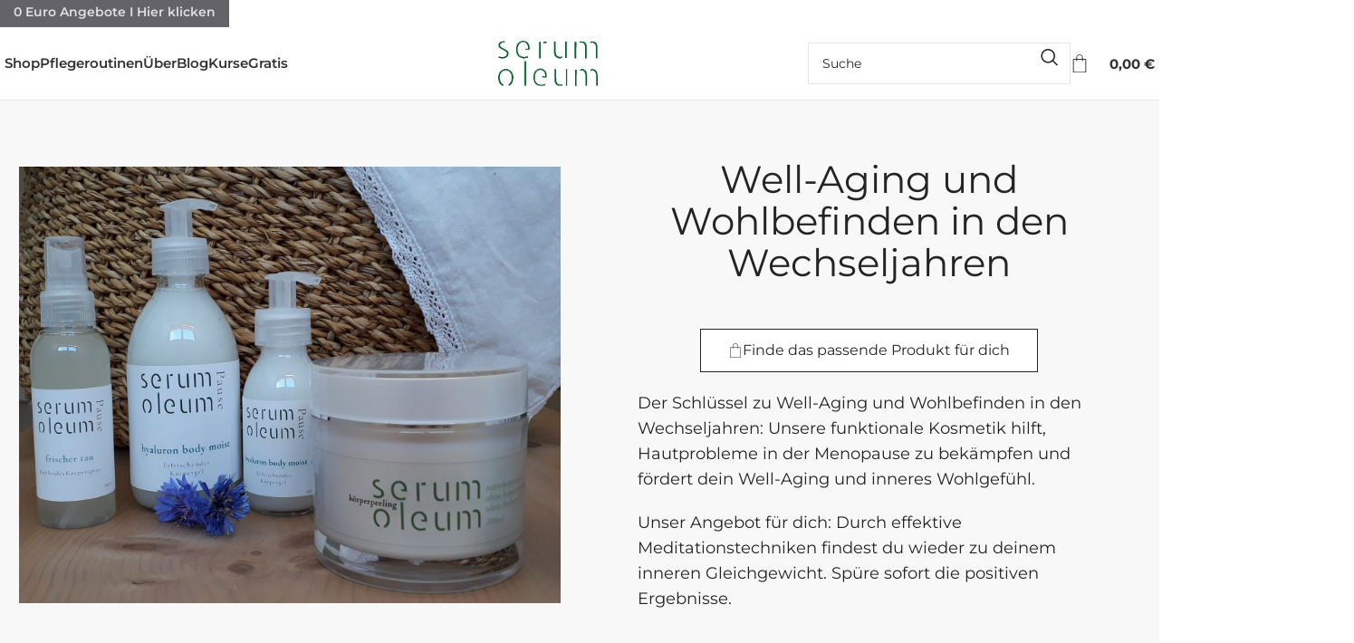

--- FILE ---
content_type: text/html; charset=UTF-8
request_url: https://www.serumoleum.com/
body_size: 57993
content:
<!DOCTYPE html>
<html lang="de">
<head>
	<meta charset="UTF-8">
	<link rel="profile" href="https://gmpg.org/xfn/11">
	<link rel="pingback" href="https://www.serumoleum.com/xmlrpc.php">

	<meta name='robots' content='index, follow, max-image-preview:large, max-snippet:-1, max-video-preview:-1' />

	<!-- This site is optimized with the Yoast SEO plugin v26.7 - https://yoast.com/wordpress/plugins/seo/ -->
	<title>Well-Aging und Wohlbefinden in den Wechseljahren</title>
	<meta name="description" content="Der Schlüssel zu Well-Aging und Wohlbefinden in den Wechseljahren: Unsere funktionale Hautpflege hilft, Hautprobleme in der Menopause zu" />
	<link rel="canonical" href="https://www.serumoleum.com/" />
	<meta property="og:locale" content="de_DE" />
	<meta property="og:type" content="website" />
	<meta property="og:title" content="Well-Aging und Wohlbefinden in den Wechseljahren" />
	<meta property="og:description" content="Der Schlüssel zu Well-Aging und Wohlbefinden in den Wechseljahren: Unsere funktionale Hautpflege hilft, Hautprobleme in der Menopause zu" />
	<meta property="og:url" content="https://www.serumoleum.com/" />
	<meta property="og:site_name" content="Serum Oleum" />
	<meta property="article:publisher" content="https://www.facebook.com/serumoleum/" />
	<meta property="article:modified_time" content="2023-12-12T12:17:27+00:00" />
	<meta property="og:image" content="https://www.serumoleum.com/wp-content/uploads/20220814_104339-3-scaled.jpg" />
	<meta name="twitter:card" content="summary_large_image" />
	<script type="application/ld+json" class="yoast-schema-graph">{"@context":"https://schema.org","@graph":[{"@type":"WebPage","@id":"https://www.serumoleum.com/","url":"https://www.serumoleum.com/","name":"Well-Aging und Wohlbefinden in den Wechseljahren","isPartOf":{"@id":"https://www.serumoleum.com/#website"},"about":{"@id":"https://www.serumoleum.com/#organization"},"primaryImageOfPage":{"@id":"https://www.serumoleum.com/#primaryimage"},"image":{"@id":"https://www.serumoleum.com/#primaryimage"},"thumbnailUrl":"https://www.serumoleum.com/wp-content/uploads/20220814_104339-3-scaled.jpg","datePublished":"2021-10-22T14:59:52+00:00","dateModified":"2023-12-12T12:17:27+00:00","description":"Der Schlüssel zu Well-Aging und Wohlbefinden in den Wechseljahren: Unsere funktionale Hautpflege hilft, Hautprobleme in der Menopause zu","breadcrumb":{"@id":"https://www.serumoleum.com/#breadcrumb"},"inLanguage":"de","potentialAction":[{"@type":"ReadAction","target":["https://www.serumoleum.com/"]}]},{"@type":"ImageObject","inLanguage":"de","@id":"https://www.serumoleum.com/#primaryimage","url":"https://www.serumoleum.com/wp-content/uploads/20220814_104339-3-scaled.jpg","contentUrl":"https://www.serumoleum.com/wp-content/uploads/20220814_104339-3-scaled.jpg","width":2560,"height":2060,"caption":"Dr. Ruth Mischnick, Serum Oleum, Psychologin, wovor hast du mehr angst, brustkrebs oder alzheimer, herzinfarkt und osteoporose, hormonersatztherapie, wechseljahre, menopause,"},{"@type":"BreadcrumbList","@id":"https://www.serumoleum.com/#breadcrumb","itemListElement":[{"@type":"ListItem","position":1,"name":"Startseite"}]},{"@type":"WebSite","@id":"https://www.serumoleum.com/#website","url":"https://www.serumoleum.com/","name":"Serum Oleum","description":"","publisher":{"@id":"https://www.serumoleum.com/#organization"},"potentialAction":[{"@type":"SearchAction","target":{"@type":"EntryPoint","urlTemplate":"https://www.serumoleum.com/?s={search_term_string}"},"query-input":{"@type":"PropertyValueSpecification","valueRequired":true,"valueName":"search_term_string"}}],"inLanguage":"de"},{"@type":"Organization","@id":"https://www.serumoleum.com/#organization","name":"Serum Oleum","url":"https://www.serumoleum.com/","logo":{"@type":"ImageObject","inLanguage":"de","@id":"https://www.serumoleum.com/#/schema/logo/image/","url":"https://www.serumoleum.com/wp-content/uploads/serum-oleum-logo.png","contentUrl":"https://www.serumoleum.com/wp-content/uploads/serum-oleum-logo.png","width":300,"height":137,"caption":"Serum Oleum"},"image":{"@id":"https://www.serumoleum.com/#/schema/logo/image/"},"sameAs":["https://www.facebook.com/serumoleum/","https://www.instagram.com/serum_oleum_body/"]}]}</script>
	<!-- / Yoast SEO plugin. -->


<script type='application/javascript'  id='pys-version-script'>console.log('PixelYourSite Free version 11.1.5.2');</script>
<link rel='dns-prefetch' href='//www.serumoleum.com' />
<link rel='dns-prefetch' href='//www.googletagmanager.com' />
<link rel="alternate" type="application/rss+xml" title="Serum Oleum &raquo; Feed" href="https://www.serumoleum.com/feed/" />
<link rel="alternate" type="application/rss+xml" title="Serum Oleum &raquo; Kommentar-Feed" href="https://www.serumoleum.com/comments/feed/" />
<link rel="alternate" title="oEmbed (JSON)" type="application/json+oembed" href="https://www.serumoleum.com/wp-json/oembed/1.0/embed?url=https%3A%2F%2Fwww.serumoleum.com%2F" />
<link rel="alternate" title="oEmbed (XML)" type="text/xml+oembed" href="https://www.serumoleum.com/wp-json/oembed/1.0/embed?url=https%3A%2F%2Fwww.serumoleum.com%2F&#038;format=xml" />
		<style>
			.lazyload,
			.lazyloading {
				max-width: 100%;
			}
		</style>
		<style id='wp-img-auto-sizes-contain-inline-css' type='text/css'>
img:is([sizes=auto i],[sizes^="auto," i]){contain-intrinsic-size:3000px 1500px}
/*# sourceURL=wp-img-auto-sizes-contain-inline-css */
</style>
<link rel='stylesheet' id='bootstrap-css' href='https://www.serumoleum.com/wp-content/themes/woodmart/css/bootstrap-light.min.css?ver=7.5.1' type='text/css' media='all' />
<link rel='stylesheet' id='woodmart-style-css' href='https://www.serumoleum.com/wp-content/themes/woodmart/css/parts/base.min.css?ver=7.5.1' type='text/css' media='all' />
<link rel='stylesheet' id='wd-widget-price-filter-css' href='https://www.serumoleum.com/wp-content/themes/woodmart/css/parts/woo-widget-price-filter.min.css?ver=7.5.1' type='text/css' media='all' />
<style id='classic-theme-styles-inline-css' type='text/css'>
/*! This file is auto-generated */
.wp-block-button__link{color:#fff;background-color:#32373c;border-radius:9999px;box-shadow:none;text-decoration:none;padding:calc(.667em + 2px) calc(1.333em + 2px);font-size:1.125em}.wp-block-file__button{background:#32373c;color:#fff;text-decoration:none}
/*# sourceURL=/wp-includes/css/classic-themes.min.css */
</style>
<style id='global-styles-inline-css' type='text/css'>
:root{--wp--preset--aspect-ratio--square: 1;--wp--preset--aspect-ratio--4-3: 4/3;--wp--preset--aspect-ratio--3-4: 3/4;--wp--preset--aspect-ratio--3-2: 3/2;--wp--preset--aspect-ratio--2-3: 2/3;--wp--preset--aspect-ratio--16-9: 16/9;--wp--preset--aspect-ratio--9-16: 9/16;--wp--preset--color--black: #000000;--wp--preset--color--cyan-bluish-gray: #abb8c3;--wp--preset--color--white: #ffffff;--wp--preset--color--pale-pink: #f78da7;--wp--preset--color--vivid-red: #cf2e2e;--wp--preset--color--luminous-vivid-orange: #ff6900;--wp--preset--color--luminous-vivid-amber: #fcb900;--wp--preset--color--light-green-cyan: #7bdcb5;--wp--preset--color--vivid-green-cyan: #00d084;--wp--preset--color--pale-cyan-blue: #8ed1fc;--wp--preset--color--vivid-cyan-blue: #0693e3;--wp--preset--color--vivid-purple: #9b51e0;--wp--preset--gradient--vivid-cyan-blue-to-vivid-purple: linear-gradient(135deg,rgb(6,147,227) 0%,rgb(155,81,224) 100%);--wp--preset--gradient--light-green-cyan-to-vivid-green-cyan: linear-gradient(135deg,rgb(122,220,180) 0%,rgb(0,208,130) 100%);--wp--preset--gradient--luminous-vivid-amber-to-luminous-vivid-orange: linear-gradient(135deg,rgb(252,185,0) 0%,rgb(255,105,0) 100%);--wp--preset--gradient--luminous-vivid-orange-to-vivid-red: linear-gradient(135deg,rgb(255,105,0) 0%,rgb(207,46,46) 100%);--wp--preset--gradient--very-light-gray-to-cyan-bluish-gray: linear-gradient(135deg,rgb(238,238,238) 0%,rgb(169,184,195) 100%);--wp--preset--gradient--cool-to-warm-spectrum: linear-gradient(135deg,rgb(74,234,220) 0%,rgb(151,120,209) 20%,rgb(207,42,186) 40%,rgb(238,44,130) 60%,rgb(251,105,98) 80%,rgb(254,248,76) 100%);--wp--preset--gradient--blush-light-purple: linear-gradient(135deg,rgb(255,206,236) 0%,rgb(152,150,240) 100%);--wp--preset--gradient--blush-bordeaux: linear-gradient(135deg,rgb(254,205,165) 0%,rgb(254,45,45) 50%,rgb(107,0,62) 100%);--wp--preset--gradient--luminous-dusk: linear-gradient(135deg,rgb(255,203,112) 0%,rgb(199,81,192) 50%,rgb(65,88,208) 100%);--wp--preset--gradient--pale-ocean: linear-gradient(135deg,rgb(255,245,203) 0%,rgb(182,227,212) 50%,rgb(51,167,181) 100%);--wp--preset--gradient--electric-grass: linear-gradient(135deg,rgb(202,248,128) 0%,rgb(113,206,126) 100%);--wp--preset--gradient--midnight: linear-gradient(135deg,rgb(2,3,129) 0%,rgb(40,116,252) 100%);--wp--preset--font-size--small: 13px;--wp--preset--font-size--medium: 20px;--wp--preset--font-size--large: 36px;--wp--preset--font-size--x-large: 42px;--wp--preset--spacing--20: 0.44rem;--wp--preset--spacing--30: 0.67rem;--wp--preset--spacing--40: 1rem;--wp--preset--spacing--50: 1.5rem;--wp--preset--spacing--60: 2.25rem;--wp--preset--spacing--70: 3.38rem;--wp--preset--spacing--80: 5.06rem;--wp--preset--shadow--natural: 6px 6px 9px rgba(0, 0, 0, 0.2);--wp--preset--shadow--deep: 12px 12px 50px rgba(0, 0, 0, 0.4);--wp--preset--shadow--sharp: 6px 6px 0px rgba(0, 0, 0, 0.2);--wp--preset--shadow--outlined: 6px 6px 0px -3px rgb(255, 255, 255), 6px 6px rgb(0, 0, 0);--wp--preset--shadow--crisp: 6px 6px 0px rgb(0, 0, 0);}:where(.is-layout-flex){gap: 0.5em;}:where(.is-layout-grid){gap: 0.5em;}body .is-layout-flex{display: flex;}.is-layout-flex{flex-wrap: wrap;align-items: center;}.is-layout-flex > :is(*, div){margin: 0;}body .is-layout-grid{display: grid;}.is-layout-grid > :is(*, div){margin: 0;}:where(.wp-block-columns.is-layout-flex){gap: 2em;}:where(.wp-block-columns.is-layout-grid){gap: 2em;}:where(.wp-block-post-template.is-layout-flex){gap: 1.25em;}:where(.wp-block-post-template.is-layout-grid){gap: 1.25em;}.has-black-color{color: var(--wp--preset--color--black) !important;}.has-cyan-bluish-gray-color{color: var(--wp--preset--color--cyan-bluish-gray) !important;}.has-white-color{color: var(--wp--preset--color--white) !important;}.has-pale-pink-color{color: var(--wp--preset--color--pale-pink) !important;}.has-vivid-red-color{color: var(--wp--preset--color--vivid-red) !important;}.has-luminous-vivid-orange-color{color: var(--wp--preset--color--luminous-vivid-orange) !important;}.has-luminous-vivid-amber-color{color: var(--wp--preset--color--luminous-vivid-amber) !important;}.has-light-green-cyan-color{color: var(--wp--preset--color--light-green-cyan) !important;}.has-vivid-green-cyan-color{color: var(--wp--preset--color--vivid-green-cyan) !important;}.has-pale-cyan-blue-color{color: var(--wp--preset--color--pale-cyan-blue) !important;}.has-vivid-cyan-blue-color{color: var(--wp--preset--color--vivid-cyan-blue) !important;}.has-vivid-purple-color{color: var(--wp--preset--color--vivid-purple) !important;}.has-black-background-color{background-color: var(--wp--preset--color--black) !important;}.has-cyan-bluish-gray-background-color{background-color: var(--wp--preset--color--cyan-bluish-gray) !important;}.has-white-background-color{background-color: var(--wp--preset--color--white) !important;}.has-pale-pink-background-color{background-color: var(--wp--preset--color--pale-pink) !important;}.has-vivid-red-background-color{background-color: var(--wp--preset--color--vivid-red) !important;}.has-luminous-vivid-orange-background-color{background-color: var(--wp--preset--color--luminous-vivid-orange) !important;}.has-luminous-vivid-amber-background-color{background-color: var(--wp--preset--color--luminous-vivid-amber) !important;}.has-light-green-cyan-background-color{background-color: var(--wp--preset--color--light-green-cyan) !important;}.has-vivid-green-cyan-background-color{background-color: var(--wp--preset--color--vivid-green-cyan) !important;}.has-pale-cyan-blue-background-color{background-color: var(--wp--preset--color--pale-cyan-blue) !important;}.has-vivid-cyan-blue-background-color{background-color: var(--wp--preset--color--vivid-cyan-blue) !important;}.has-vivid-purple-background-color{background-color: var(--wp--preset--color--vivid-purple) !important;}.has-black-border-color{border-color: var(--wp--preset--color--black) !important;}.has-cyan-bluish-gray-border-color{border-color: var(--wp--preset--color--cyan-bluish-gray) !important;}.has-white-border-color{border-color: var(--wp--preset--color--white) !important;}.has-pale-pink-border-color{border-color: var(--wp--preset--color--pale-pink) !important;}.has-vivid-red-border-color{border-color: var(--wp--preset--color--vivid-red) !important;}.has-luminous-vivid-orange-border-color{border-color: var(--wp--preset--color--luminous-vivid-orange) !important;}.has-luminous-vivid-amber-border-color{border-color: var(--wp--preset--color--luminous-vivid-amber) !important;}.has-light-green-cyan-border-color{border-color: var(--wp--preset--color--light-green-cyan) !important;}.has-vivid-green-cyan-border-color{border-color: var(--wp--preset--color--vivid-green-cyan) !important;}.has-pale-cyan-blue-border-color{border-color: var(--wp--preset--color--pale-cyan-blue) !important;}.has-vivid-cyan-blue-border-color{border-color: var(--wp--preset--color--vivid-cyan-blue) !important;}.has-vivid-purple-border-color{border-color: var(--wp--preset--color--vivid-purple) !important;}.has-vivid-cyan-blue-to-vivid-purple-gradient-background{background: var(--wp--preset--gradient--vivid-cyan-blue-to-vivid-purple) !important;}.has-light-green-cyan-to-vivid-green-cyan-gradient-background{background: var(--wp--preset--gradient--light-green-cyan-to-vivid-green-cyan) !important;}.has-luminous-vivid-amber-to-luminous-vivid-orange-gradient-background{background: var(--wp--preset--gradient--luminous-vivid-amber-to-luminous-vivid-orange) !important;}.has-luminous-vivid-orange-to-vivid-red-gradient-background{background: var(--wp--preset--gradient--luminous-vivid-orange-to-vivid-red) !important;}.has-very-light-gray-to-cyan-bluish-gray-gradient-background{background: var(--wp--preset--gradient--very-light-gray-to-cyan-bluish-gray) !important;}.has-cool-to-warm-spectrum-gradient-background{background: var(--wp--preset--gradient--cool-to-warm-spectrum) !important;}.has-blush-light-purple-gradient-background{background: var(--wp--preset--gradient--blush-light-purple) !important;}.has-blush-bordeaux-gradient-background{background: var(--wp--preset--gradient--blush-bordeaux) !important;}.has-luminous-dusk-gradient-background{background: var(--wp--preset--gradient--luminous-dusk) !important;}.has-pale-ocean-gradient-background{background: var(--wp--preset--gradient--pale-ocean) !important;}.has-electric-grass-gradient-background{background: var(--wp--preset--gradient--electric-grass) !important;}.has-midnight-gradient-background{background: var(--wp--preset--gradient--midnight) !important;}.has-small-font-size{font-size: var(--wp--preset--font-size--small) !important;}.has-medium-font-size{font-size: var(--wp--preset--font-size--medium) !important;}.has-large-font-size{font-size: var(--wp--preset--font-size--large) !important;}.has-x-large-font-size{font-size: var(--wp--preset--font-size--x-large) !important;}
:where(.wp-block-post-template.is-layout-flex){gap: 1.25em;}:where(.wp-block-post-template.is-layout-grid){gap: 1.25em;}
:where(.wp-block-term-template.is-layout-flex){gap: 1.25em;}:where(.wp-block-term-template.is-layout-grid){gap: 1.25em;}
:where(.wp-block-columns.is-layout-flex){gap: 2em;}:where(.wp-block-columns.is-layout-grid){gap: 2em;}
:root :where(.wp-block-pullquote){font-size: 1.5em;line-height: 1.6;}
/*# sourceURL=global-styles-inline-css */
</style>
<link rel='stylesheet' id='wpa-css-css' href='https://www.serumoleum.com/wp-content/plugins/honeypot/includes/css/wpa.css?ver=2.3.04' type='text/css' media='all' />
<style id='woocommerce-inline-inline-css' type='text/css'>
.woocommerce form .form-row .required { visibility: visible; }
/*# sourceURL=woocommerce-inline-inline-css */
</style>
<link rel='stylesheet' id='elementor-icons-css' href='https://www.serumoleum.com/wp-content/plugins/elementor/assets/lib/eicons/css/elementor-icons.min.css?ver=5.45.0' type='text/css' media='all' />
<link rel='stylesheet' id='elementor-frontend-css' href='https://www.serumoleum.com/wp-content/plugins/elementor/assets/css/frontend.min.css?ver=3.34.1' type='text/css' media='all' />
<style id='elementor-frontend-inline-css' type='text/css'>

				.elementor-widget-woocommerce-checkout-page .woocommerce table.woocommerce-checkout-review-order-table {
				    margin: var(--sections-margin, 24px 0 24px 0);
				    padding: var(--sections-padding, 16px 16px);
				}
				.elementor-widget-woocommerce-checkout-page .woocommerce table.woocommerce-checkout-review-order-table .cart_item td.product-name {
				    padding-right: 20px;
				}
				.elementor-widget-woocommerce-checkout-page .woocommerce .woocommerce-checkout #payment {
					border: none;
					padding: 0;
				}
				.elementor-widget-woocommerce-checkout-page .woocommerce .e-checkout__order_review-2 {
					background: var(--sections-background-color, #ffffff);
				    border-radius: var(--sections-border-radius, 3px);
				    padding: var(--sections-padding, 16px 30px);
				    margin: var(--sections-margin, 0 0 24px 0);
				    border-style: var(--sections-border-type, solid);
				    border-color: var(--sections-border-color, #D5D8DC);
				    border-width: 1px;
				    display: block;
				}
				.elementor-widget-woocommerce-checkout-page .woocommerce-checkout .place-order {
					display: -webkit-box;
					display: -ms-flexbox;
					display: flex;
					-webkit-box-orient: vertical;
					-webkit-box-direction: normal;
					-ms-flex-direction: column;
					flex-direction: column;
					-ms-flex-wrap: wrap;
					flex-wrap: wrap;
					padding: 0;
					margin-bottom: 0;
					margin-top: 1em;
					-webkit-box-align: var(--place-order-title-alignment, stretch);
					-ms-flex-align: var(--place-order-title-alignment, stretch);
					align-items: var(--place-order-title-alignment, stretch); 
				}
				.elementor-widget-woocommerce-checkout-page .woocommerce-checkout #place_order {
					background-color: #5bc0de;
					width: var(--purchase-button-width, auto);
					float: none;
					color: var(--purchase-button-normal-text-color, #ffffff);
					min-height: auto;
					padding: var(--purchase-button-padding, 1em 1em);
					border-radius: var(--purchase-button-border-radius, 3px); 
		        }
		        .elementor-widget-woocommerce-checkout-page .woocommerce-checkout #place_order:hover {
					background-color: #5bc0de;
					color: var(--purchase-button-hover-text-color, #ffffff);
					border-color: var(--purchase-button-hover-border-color, #5bc0de);
					-webkit-transition-duration: var(--purchase-button-hover-transition-duration, 0.3s);
					-o-transition-duration: var(--purchase-button-hover-transition-duration, 0.3s);
					transition-duration: var(--purchase-button-hover-transition-duration, 0.3s); 
                }
			
/*# sourceURL=elementor-frontend-inline-css */
</style>
<link rel='stylesheet' id='elementor-post-10-css' href='https://www.serumoleum.com/wp-content/uploads/elementor/css/post-10.css?ver=1768777342' type='text/css' media='all' />
<link rel='stylesheet' id='widget-heading-css' href='https://www.serumoleum.com/wp-content/plugins/elementor/assets/css/widget-heading.min.css?ver=3.34.1' type='text/css' media='all' />
<link rel='stylesheet' id='widget-spacer-css' href='https://www.serumoleum.com/wp-content/plugins/elementor/assets/css/widget-spacer.min.css?ver=3.34.1' type='text/css' media='all' />
<link rel='stylesheet' id='e-motion-fx-css' href='https://www.serumoleum.com/wp-content/plugins/elementor-pro/assets/css/modules/motion-fx.min.css?ver=3.34.0' type='text/css' media='all' />
<link rel='stylesheet' id='widget-image-css' href='https://www.serumoleum.com/wp-content/plugins/elementor/assets/css/widget-image.min.css?ver=3.34.1' type='text/css' media='all' />
<link rel='stylesheet' id='widget-image-box-css' href='https://www.serumoleum.com/wp-content/plugins/elementor/assets/css/widget-image-box.min.css?ver=3.34.1' type='text/css' media='all' />
<link rel='stylesheet' id='widget-form-css' href='https://www.serumoleum.com/wp-content/plugins/elementor-pro/assets/css/widget-form.min.css?ver=3.34.0' type='text/css' media='all' />
<link rel='stylesheet' id='elementor-post-6673-css' href='https://www.serumoleum.com/wp-content/uploads/elementor/css/post-6673.css?ver=1768777385' type='text/css' media='all' />
<link rel='stylesheet' id='borlabs-cookie-css' href='https://www.serumoleum.com/wp-content/cache/borlabs-cookie/borlabs-cookie_1_de.css?ver=2.3.6-13' type='text/css' media='all' />
<link rel='stylesheet' id='woocommerce-gzd-layout-css' href='https://www.serumoleum.com/wp-content/plugins/woocommerce-germanized/build/static/layout-styles.css?ver=3.20.5' type='text/css' media='all' />
<style id='woocommerce-gzd-layout-inline-css' type='text/css'>
.woocommerce-checkout .shop_table { background-color: #eeeeee; } .product p.deposit-packaging-type { font-size: 1.25em !important; } p.woocommerce-shipping-destination { display: none; }
                .wc-gzd-nutri-score-value-a {
                    background: url(https://www.serumoleum.com/wp-content/plugins/woocommerce-germanized/assets/images/nutri-score-a.svg) no-repeat;
                }
                .wc-gzd-nutri-score-value-b {
                    background: url(https://www.serumoleum.com/wp-content/plugins/woocommerce-germanized/assets/images/nutri-score-b.svg) no-repeat;
                }
                .wc-gzd-nutri-score-value-c {
                    background: url(https://www.serumoleum.com/wp-content/plugins/woocommerce-germanized/assets/images/nutri-score-c.svg) no-repeat;
                }
                .wc-gzd-nutri-score-value-d {
                    background: url(https://www.serumoleum.com/wp-content/plugins/woocommerce-germanized/assets/images/nutri-score-d.svg) no-repeat;
                }
                .wc-gzd-nutri-score-value-e {
                    background: url(https://www.serumoleum.com/wp-content/plugins/woocommerce-germanized/assets/images/nutri-score-e.svg) no-repeat;
                }
            
/*# sourceURL=woocommerce-gzd-layout-inline-css */
</style>
<link rel='stylesheet' id='wd-widget-recent-post-comments-css' href='https://www.serumoleum.com/wp-content/themes/woodmart/css/parts/widget-recent-post-comments.min.css?ver=7.5.1' type='text/css' media='all' />
<link rel='stylesheet' id='wd-widget-wd-recent-posts-css' href='https://www.serumoleum.com/wp-content/themes/woodmart/css/parts/widget-wd-recent-posts.min.css?ver=7.5.1' type='text/css' media='all' />
<link rel='stylesheet' id='wd-widget-nav-css' href='https://www.serumoleum.com/wp-content/themes/woodmart/css/parts/widget-nav.min.css?ver=7.5.1' type='text/css' media='all' />
<link rel='stylesheet' id='wd-widget-wd-layered-nav-css' href='https://www.serumoleum.com/wp-content/themes/woodmart/css/parts/woo-widget-wd-layered-nav.min.css?ver=7.5.1' type='text/css' media='all' />
<link rel='stylesheet' id='wd-woo-mod-swatches-base-css' href='https://www.serumoleum.com/wp-content/themes/woodmart/css/parts/woo-mod-swatches-base.min.css?ver=7.5.1' type='text/css' media='all' />
<link rel='stylesheet' id='wd-woo-mod-swatches-filter-css' href='https://www.serumoleum.com/wp-content/themes/woodmart/css/parts/woo-mod-swatches-filter.min.css?ver=7.5.1' type='text/css' media='all' />
<link rel='stylesheet' id='wd-widget-layered-nav-stock-status-css' href='https://www.serumoleum.com/wp-content/themes/woodmart/css/parts/woo-widget-layered-nav-stock-status.min.css?ver=7.5.1' type='text/css' media='all' />
<link rel='stylesheet' id='wd-widget-product-list-css' href='https://www.serumoleum.com/wp-content/themes/woodmart/css/parts/woo-widget-product-list.min.css?ver=7.5.1' type='text/css' media='all' />
<link rel='stylesheet' id='wd-widget-slider-price-filter-css' href='https://www.serumoleum.com/wp-content/themes/woodmart/css/parts/woo-widget-slider-price-filter.min.css?ver=7.5.1' type='text/css' media='all' />
<link rel='stylesheet' id='wd-wp-gutenberg-css' href='https://www.serumoleum.com/wp-content/themes/woodmart/css/parts/wp-gutenberg.min.css?ver=7.5.1' type='text/css' media='all' />
<link rel='stylesheet' id='wd-woo-germanized-css' href='https://www.serumoleum.com/wp-content/themes/woodmart/css/parts/int-woo-germanized.min.css?ver=7.5.1' type='text/css' media='all' />
<link rel='stylesheet' id='wd-woo-payments-css' href='https://www.serumoleum.com/wp-content/themes/woodmart/css/parts/int-woo-payments.min.css?ver=7.5.1' type='text/css' media='all' />
<link rel='stylesheet' id='wd-woo-paypal-payments-css' href='https://www.serumoleum.com/wp-content/themes/woodmart/css/parts/int-woo-paypal-payments.min.css?ver=7.5.1' type='text/css' media='all' />
<link rel='stylesheet' id='wd-elementor-base-css' href='https://www.serumoleum.com/wp-content/themes/woodmart/css/parts/int-elem-base.min.css?ver=7.5.1' type='text/css' media='all' />
<link rel='stylesheet' id='wd-elementor-pro-base-css' href='https://www.serumoleum.com/wp-content/themes/woodmart/css/parts/int-elementor-pro.min.css?ver=7.5.1' type='text/css' media='all' />
<link rel='stylesheet' id='wd-woocommerce-base-css' href='https://www.serumoleum.com/wp-content/themes/woodmart/css/parts/woocommerce-base.min.css?ver=7.5.1' type='text/css' media='all' />
<link rel='stylesheet' id='wd-mod-star-rating-css' href='https://www.serumoleum.com/wp-content/themes/woodmart/css/parts/mod-star-rating.min.css?ver=7.5.1' type='text/css' media='all' />
<link rel='stylesheet' id='wd-woo-el-track-order-css' href='https://www.serumoleum.com/wp-content/themes/woodmart/css/parts/woo-el-track-order.min.css?ver=7.5.1' type='text/css' media='all' />
<link rel='stylesheet' id='wd-woocommerce-block-notices-css' href='https://www.serumoleum.com/wp-content/themes/woodmart/css/parts/woo-mod-block-notices.min.css?ver=7.5.1' type='text/css' media='all' />
<link rel='stylesheet' id='wd-woo-gutenberg-css' href='https://www.serumoleum.com/wp-content/themes/woodmart/css/parts/woo-gutenberg.min.css?ver=7.5.1' type='text/css' media='all' />
<link rel='stylesheet' id='child-style-css' href='https://www.serumoleum.com/wp-content/themes/woodmart-child/style.css?ver=7.5.1' type='text/css' media='all' />
<link rel='stylesheet' id='wd-header-base-css' href='https://www.serumoleum.com/wp-content/themes/woodmart/css/parts/header-base.min.css?ver=7.5.1' type='text/css' media='all' />
<link rel='stylesheet' id='wd-mod-tools-css' href='https://www.serumoleum.com/wp-content/themes/woodmart/css/parts/mod-tools.min.css?ver=7.5.1' type='text/css' media='all' />
<link rel='stylesheet' id='wd-header-elements-base-css' href='https://www.serumoleum.com/wp-content/themes/woodmart/css/parts/header-el-base.min.css?ver=7.5.1' type='text/css' media='all' />
<link rel='stylesheet' id='wd-social-icons-css' href='https://www.serumoleum.com/wp-content/themes/woodmart/css/parts/el-social-icons.min.css?ver=7.5.1' type='text/css' media='all' />
<link rel='stylesheet' id='wd-mod-nav-menu-label-css' href='https://www.serumoleum.com/wp-content/themes/woodmart/css/parts/mod-nav-menu-label.min.css?ver=7.5.1' type='text/css' media='all' />
<link rel='stylesheet' id='wd-header-search-css' href='https://www.serumoleum.com/wp-content/themes/woodmart/css/parts/header-el-search.min.css?ver=7.5.1' type='text/css' media='all' />
<link rel='stylesheet' id='wd-header-search-form-css' href='https://www.serumoleum.com/wp-content/themes/woodmart/css/parts/header-el-search-form.min.css?ver=7.5.1' type='text/css' media='all' />
<link rel='stylesheet' id='wd-wd-search-form-css' href='https://www.serumoleum.com/wp-content/themes/woodmart/css/parts/wd-search-form.min.css?ver=7.5.1' type='text/css' media='all' />
<link rel='stylesheet' id='wd-header-cart-side-css' href='https://www.serumoleum.com/wp-content/themes/woodmart/css/parts/header-el-cart-side.min.css?ver=7.5.1' type='text/css' media='all' />
<link rel='stylesheet' id='wd-woo-mod-quantity-css' href='https://www.serumoleum.com/wp-content/themes/woodmart/css/parts/woo-mod-quantity.min.css?ver=7.5.1' type='text/css' media='all' />
<link rel='stylesheet' id='wd-header-cart-css' href='https://www.serumoleum.com/wp-content/themes/woodmart/css/parts/header-el-cart.min.css?ver=7.5.1' type='text/css' media='all' />
<link rel='stylesheet' id='wd-widget-shopping-cart-css' href='https://www.serumoleum.com/wp-content/themes/woodmart/css/parts/woo-widget-shopping-cart.min.css?ver=7.5.1' type='text/css' media='all' />
<link rel='stylesheet' id='wd-header-mobile-nav-dropdown-css' href='https://www.serumoleum.com/wp-content/themes/woodmart/css/parts/header-el-mobile-nav-dropdown.min.css?ver=7.5.1' type='text/css' media='all' />
<link rel='stylesheet' id='wd-animations-css' href='https://www.serumoleum.com/wp-content/themes/woodmart/css/parts/mod-animations-transform.min.css?ver=7.5.1' type='text/css' media='all' />
<link rel='stylesheet' id='wd-text-block-css' href='https://www.serumoleum.com/wp-content/themes/woodmart/css/parts/el-text-block.min.css?ver=7.5.1' type='text/css' media='all' />
<link rel='stylesheet' id='wd-product-loop-css' href='https://www.serumoleum.com/wp-content/themes/woodmart/css/parts/woo-product-loop.min.css?ver=7.5.1' type='text/css' media='all' />
<link rel='stylesheet' id='wd-product-loop-alt-css' href='https://www.serumoleum.com/wp-content/themes/woodmart/css/parts/woo-product-loop-alt.min.css?ver=7.5.1' type='text/css' media='all' />
<link rel='stylesheet' id='wd-woo-opt-stretch-cont-css' href='https://www.serumoleum.com/wp-content/themes/woodmart/css/parts/woo-opt-stretch-cont.min.css?ver=7.5.1' type='text/css' media='all' />
<link rel='stylesheet' id='wd-mod-star-rating-style-simple-css' href='https://www.serumoleum.com/wp-content/themes/woodmart/css/parts/mod-star-rating-style-simple.min.css?ver=7.5.1' type='text/css' media='all' />
<link rel='stylesheet' id='wd-woo-mod-product-labels-css' href='https://www.serumoleum.com/wp-content/themes/woodmart/css/parts/woo-mod-product-labels.min.css?ver=7.5.1' type='text/css' media='all' />
<link rel='stylesheet' id='wd-woo-mod-product-labels-round-css' href='https://www.serumoleum.com/wp-content/themes/woodmart/css/parts/woo-mod-product-labels-round.min.css?ver=7.5.1' type='text/css' media='all' />
<link rel='stylesheet' id='wd-widget-collapse-css' href='https://www.serumoleum.com/wp-content/themes/woodmart/css/parts/opt-widget-collapse.min.css?ver=7.5.1' type='text/css' media='all' />
<link rel='stylesheet' id='wd-footer-base-css' href='https://www.serumoleum.com/wp-content/themes/woodmart/css/parts/footer-base.min.css?ver=7.5.1' type='text/css' media='all' />
<link rel='stylesheet' id='wd-header-banner-css' href='https://www.serumoleum.com/wp-content/themes/woodmart/css/parts/opt-header-banner.min.css?ver=7.5.1' type='text/css' media='all' />
<link rel='stylesheet' id='wd-header-search-fullscreen-css' href='https://www.serumoleum.com/wp-content/themes/woodmart/css/parts/header-el-search-fullscreen-general.min.css?ver=7.5.1' type='text/css' media='all' />
<link rel='stylesheet' id='wd-header-search-fullscreen-1-css' href='https://www.serumoleum.com/wp-content/themes/woodmart/css/parts/header-el-search-fullscreen-1.min.css?ver=7.5.1' type='text/css' media='all' />
<link rel='stylesheet' id='xts-style-header_817703-css' href='https://www.serumoleum.com/wp-content/uploads/xts-header_817703-1717874367.css?ver=7.5.1' type='text/css' media='all' />
<link rel='stylesheet' id='xts-style-theme_settings_default-css' href='https://www.serumoleum.com/wp-content/uploads/xts-theme_settings_default-1723106127.css?ver=7.5.1' type='text/css' media='all' />
<script type="text/javascript" id="jquery-core-js-extra">
/* <![CDATA[ */
var pysFacebookRest = {"restApiUrl":"https://www.serumoleum.com/wp-json/pys-facebook/v1/event","debug":""};
//# sourceURL=jquery-core-js-extra
/* ]]> */
</script>
<script type="text/javascript" src="https://www.serumoleum.com/wp-includes/js/jquery/jquery.min.js?ver=3.7.1" id="jquery-core-js"></script>
<script type="text/javascript" src="https://www.serumoleum.com/wp-includes/js/jquery/jquery-migrate.min.js?ver=3.4.1" id="jquery-migrate-js"></script>
<script type="text/javascript" src="https://www.serumoleum.com/wp-content/plugins/woocommerce/assets/js/jquery-blockui/jquery.blockUI.min.js?ver=2.7.0-wc.10.4.3" id="wc-jquery-blockui-js" defer="defer" data-wp-strategy="defer"></script>
<script type="text/javascript" id="wc-add-to-cart-js-extra">
/* <![CDATA[ */
var wc_add_to_cart_params = {"ajax_url":"/wp-admin/admin-ajax.php","wc_ajax_url":"/?wc-ajax=%%endpoint%%","i18n_view_cart":"Warenkorb anzeigen","cart_url":"https://www.serumoleum.com/shop/warenkorb/","is_cart":"","cart_redirect_after_add":"no"};
//# sourceURL=wc-add-to-cart-js-extra
/* ]]> */
</script>
<script type="text/javascript" src="https://www.serumoleum.com/wp-content/plugins/woocommerce/assets/js/frontend/add-to-cart.min.js?ver=10.4.3" id="wc-add-to-cart-js" defer="defer" data-wp-strategy="defer"></script>
<script type="text/javascript" src="https://www.serumoleum.com/wp-content/plugins/woocommerce/assets/js/js-cookie/js.cookie.min.js?ver=2.1.4-wc.10.4.3" id="wc-js-cookie-js" defer="defer" data-wp-strategy="defer"></script>
<script type="text/javascript" id="woocommerce-js-extra">
/* <![CDATA[ */
var woocommerce_params = {"ajax_url":"/wp-admin/admin-ajax.php","wc_ajax_url":"/?wc-ajax=%%endpoint%%","i18n_password_show":"Passwort anzeigen","i18n_password_hide":"Passwort ausblenden"};
//# sourceURL=woocommerce-js-extra
/* ]]> */
</script>
<script type="text/javascript" src="https://www.serumoleum.com/wp-content/plugins/woocommerce/assets/js/frontend/woocommerce.min.js?ver=10.4.3" id="woocommerce-js" defer="defer" data-wp-strategy="defer"></script>
<script type="text/javascript" id="WCPAY_ASSETS-js-extra">
/* <![CDATA[ */
var wcpayAssets = {"url":"https://www.serumoleum.com/wp-content/plugins/woocommerce-payments/dist/"};
//# sourceURL=WCPAY_ASSETS-js-extra
/* ]]> */
</script>
<script type="text/javascript" id="borlabs-cookie-prioritize-js-extra">
/* <![CDATA[ */
var borlabsCookiePrioritized = {"domain":"www.serumoleum.com","path":"/","version":"1","bots":"1","optInJS":{"statistics":{"google-analytics":"[base64]","google-analytics-ga":"[base64]/[base64]"},"marketing":{"facebook-pixel":"[base64]"}}};
//# sourceURL=borlabs-cookie-prioritize-js-extra
/* ]]> */
</script>
<script type="text/javascript" src="https://www.serumoleum.com/wp-content/plugins/borlabs-cookie/assets/javascript/borlabs-cookie-prioritize.min.js?ver=2.3.6" id="borlabs-cookie-prioritize-js"></script>
<script type="text/javascript" src="https://www.serumoleum.com/wp-content/plugins/pixelyoursite/dist/scripts/jquery.bind-first-0.2.3.min.js?ver=0.2.3" id="jquery-bind-first-js"></script>
<script type="text/javascript" src="https://www.serumoleum.com/wp-content/plugins/pixelyoursite/dist/scripts/js.cookie-2.1.3.min.js?ver=2.1.3" id="js-cookie-pys-js"></script>
<script type="text/javascript" src="https://www.serumoleum.com/wp-content/plugins/pixelyoursite/dist/scripts/tld.min.js?ver=2.3.1" id="js-tld-js"></script>
<script type="text/javascript" id="pys-js-extra">
/* <![CDATA[ */
var pysOptions = {"staticEvents":{"facebook":{"init_event":[{"delay":0,"type":"static","ajaxFire":false,"name":"PageView","pixelIds":["447034786243714"],"eventID":"303a6961-2a96-42ee-923d-05635b8f9831","params":{"page_title":"Well-Aging und Wohlbefinden in den Wechseljahren","post_type":"page","post_id":6673,"plugin":"PixelYourSite","user_role":"guest","event_url":"www.serumoleum.com/"},"e_id":"init_event","ids":[],"hasTimeWindow":false,"timeWindow":0,"woo_order":"","edd_order":""}]}},"dynamicEvents":{"automatic_event_form":{"facebook":{"delay":0,"type":"dyn","name":"Form","pixelIds":["447034786243714"],"eventID":"d5f87c9b-3e69-40aa-9bf0-62472cad19a6","params":{"page_title":"Well-Aging und Wohlbefinden in den Wechseljahren","post_type":"page","post_id":6673,"plugin":"PixelYourSite","user_role":"guest","event_url":"www.serumoleum.com/"},"e_id":"automatic_event_form","ids":[],"hasTimeWindow":false,"timeWindow":0,"woo_order":"","edd_order":""}},"automatic_event_download":{"facebook":{"delay":0,"type":"dyn","name":"Download","extensions":["","doc","exe","js","pdf","ppt","tgz","zip","xls"],"pixelIds":["447034786243714"],"eventID":"b7ca2c73-5f5a-4274-a8f9-4c98da8fe4b7","params":{"page_title":"Well-Aging und Wohlbefinden in den Wechseljahren","post_type":"page","post_id":6673,"plugin":"PixelYourSite","user_role":"guest","event_url":"www.serumoleum.com/"},"e_id":"automatic_event_download","ids":[],"hasTimeWindow":false,"timeWindow":0,"woo_order":"","edd_order":""}},"automatic_event_comment":{"facebook":{"delay":0,"type":"dyn","name":"Comment","pixelIds":["447034786243714"],"eventID":"30c5ff13-995a-4456-8e8e-6480180171b6","params":{"page_title":"Well-Aging und Wohlbefinden in den Wechseljahren","post_type":"page","post_id":6673,"plugin":"PixelYourSite","user_role":"guest","event_url":"www.serumoleum.com/"},"e_id":"automatic_event_comment","ids":[],"hasTimeWindow":false,"timeWindow":0,"woo_order":"","edd_order":""}},"automatic_event_scroll":{"facebook":{"delay":0,"type":"dyn","name":"PageScroll","scroll_percent":30,"pixelIds":["447034786243714"],"eventID":"eb6e3e43-ef42-4077-ad6d-b5690a4185ad","params":{"page_title":"Well-Aging und Wohlbefinden in den Wechseljahren","post_type":"page","post_id":6673,"plugin":"PixelYourSite","user_role":"guest","event_url":"www.serumoleum.com/"},"e_id":"automatic_event_scroll","ids":[],"hasTimeWindow":false,"timeWindow":0,"woo_order":"","edd_order":""}},"automatic_event_time_on_page":{"facebook":{"delay":0,"type":"dyn","name":"TimeOnPage","time_on_page":30,"pixelIds":["447034786243714"],"eventID":"48800b1a-4c05-427e-bc65-95a48dd19a0e","params":{"page_title":"Well-Aging und Wohlbefinden in den Wechseljahren","post_type":"page","post_id":6673,"plugin":"PixelYourSite","user_role":"guest","event_url":"www.serumoleum.com/"},"e_id":"automatic_event_time_on_page","ids":[],"hasTimeWindow":false,"timeWindow":0,"woo_order":"","edd_order":""}}},"triggerEvents":[],"triggerEventTypes":[],"facebook":{"pixelIds":["447034786243714"],"advancedMatching":[],"advancedMatchingEnabled":true,"removeMetadata":false,"wooVariableAsSimple":false,"serverApiEnabled":true,"wooCRSendFromServer":false,"send_external_id":null,"enabled_medical":false,"do_not_track_medical_param":["event_url","post_title","page_title","landing_page","content_name","categories","category_name","tags"],"meta_ldu":false},"debug":"","siteUrl":"https://www.serumoleum.com","ajaxUrl":"https://www.serumoleum.com/wp-admin/admin-ajax.php","ajax_event":"040d3b226b","enable_remove_download_url_param":"1","cookie_duration":"7","last_visit_duration":"60","enable_success_send_form":"","ajaxForServerEvent":"1","ajaxForServerStaticEvent":"1","useSendBeacon":"1","send_external_id":"1","external_id_expire":"180","track_cookie_for_subdomains":"1","google_consent_mode":"1","gdpr":{"ajax_enabled":true,"all_disabled_by_api":false,"facebook_disabled_by_api":false,"analytics_disabled_by_api":false,"google_ads_disabled_by_api":false,"pinterest_disabled_by_api":false,"bing_disabled_by_api":false,"reddit_disabled_by_api":false,"externalID_disabled_by_api":false,"facebook_prior_consent_enabled":true,"analytics_prior_consent_enabled":true,"google_ads_prior_consent_enabled":null,"pinterest_prior_consent_enabled":true,"bing_prior_consent_enabled":true,"cookiebot_integration_enabled":false,"cookiebot_facebook_consent_category":"marketing","cookiebot_analytics_consent_category":"statistics","cookiebot_tiktok_consent_category":"marketing","cookiebot_google_ads_consent_category":"marketing","cookiebot_pinterest_consent_category":"marketing","cookiebot_bing_consent_category":"marketing","consent_magic_integration_enabled":false,"real_cookie_banner_integration_enabled":false,"cookie_notice_integration_enabled":false,"cookie_law_info_integration_enabled":false,"analytics_storage":{"enabled":true,"value":"granted","filter":false},"ad_storage":{"enabled":true,"value":"granted","filter":false},"ad_user_data":{"enabled":true,"value":"granted","filter":false},"ad_personalization":{"enabled":true,"value":"granted","filter":false}},"cookie":{"disabled_all_cookie":true,"disabled_start_session_cookie":false,"disabled_advanced_form_data_cookie":false,"disabled_landing_page_cookie":false,"disabled_first_visit_cookie":false,"disabled_trafficsource_cookie":false,"disabled_utmTerms_cookie":false,"disabled_utmId_cookie":false},"tracking_analytics":{"TrafficSource":"direct","TrafficLanding":"undefined","TrafficUtms":[],"TrafficUtmsId":[]},"GATags":{"ga_datalayer_type":"default","ga_datalayer_name":"dataLayerPYS"},"woo":{"enabled":true,"enabled_save_data_to_orders":true,"addToCartOnButtonEnabled":true,"addToCartOnButtonValueEnabled":true,"addToCartOnButtonValueOption":"price","singleProductId":null,"removeFromCartSelector":"form.woocommerce-cart-form .remove","addToCartCatchMethod":"add_cart_hook","is_order_received_page":false,"containOrderId":false},"edd":{"enabled":false},"cache_bypass":"1768812725"};
//# sourceURL=pys-js-extra
/* ]]> */
</script>
<script type="text/javascript" src="https://www.serumoleum.com/wp-content/plugins/pixelyoursite/dist/scripts/public.js?ver=11.1.5.2" id="pys-js"></script>
<script type="text/javascript" src="https://www.serumoleum.com/wp-content/themes/woodmart/js/libs/device.min.js?ver=7.5.1" id="wd-device-library-js"></script>
<script type="text/javascript" src="https://www.serumoleum.com/wp-content/themes/woodmart/js/scripts/global/scrollBar.min.js?ver=7.5.1" id="wd-scrollbar-js"></script>
<link rel="https://api.w.org/" href="https://www.serumoleum.com/wp-json/" /><link rel="alternate" title="JSON" type="application/json" href="https://www.serumoleum.com/wp-json/wp/v2/pages/6673" /><link rel="EditURI" type="application/rsd+xml" title="RSD" href="https://www.serumoleum.com/xmlrpc.php?rsd" />

<link rel='shortlink' href='https://www.serumoleum.com/' />

<!-- Affiliates Manager plugin v2.9.49 - https://wpaffiliatemanager.com/ -->
	<script type="text/javascript">
		jQuery(document).ready(function(){
			jQuery('.order-actions a:nth-child(2)').attr("target", "_blank");
		});
	</script>
	<meta name="generator" content="Site Kit by Google 1.170.0" />		<script>
			document.documentElement.className = document.documentElement.className.replace('no-js', 'js');
		</script>
				<style>
			.no-js img.lazyload {
				display: none;
			}

			figure.wp-block-image img.lazyloading {
				min-width: 150px;
			}

			.lazyload,
			.lazyloading {
				--smush-placeholder-width: 100px;
				--smush-placeholder-aspect-ratio: 1/1;
				width: var(--smush-image-width, var(--smush-placeholder-width)) !important;
				aspect-ratio: var(--smush-image-aspect-ratio, var(--smush-placeholder-aspect-ratio)) !important;
			}

						.lazyload, .lazyloading {
				opacity: 0;
			}

			.lazyloaded {
				opacity: 1;
				transition: opacity 400ms;
				transition-delay: 0ms;
			}

					</style>
							<meta name="viewport" content="width=device-width, initial-scale=1.0, maximum-scale=1.0, user-scalable=no">
										<noscript><style>.woocommerce-product-gallery{ opacity: 1 !important; }</style></noscript>
	<meta name="generator" content="Elementor 3.34.1; features: additional_custom_breakpoints; settings: css_print_method-external, google_font-enabled, font_display-swap">
<meta name="facebook-domain-verification" content="zm55at8zy7cfmcg476w8i061slxyc4" />

<!-- Meta Pixel Code -->
<script type='text/javascript'>
!function(f,b,e,v,n,t,s){if(f.fbq)return;n=f.fbq=function(){n.callMethod?
n.callMethod.apply(n,arguments):n.queue.push(arguments)};if(!f._fbq)f._fbq=n;
n.push=n;n.loaded=!0;n.version='2.0';n.queue=[];t=b.createElement(e);t.async=!0;
t.src=v;s=b.getElementsByTagName(e)[0];s.parentNode.insertBefore(t,s)}(window,
document,'script','https://connect.facebook.net/en_US/fbevents.js');
</script>
<!-- End Meta Pixel Code -->
<script type='text/javascript'>var url = window.location.origin + '?ob=open-bridge';
            fbq('set', 'openbridge', '447034786243714', url);
fbq('init', '447034786243714', {}, {
    "agent": "wordpress-6.9-4.1.5"
})</script><script type='text/javascript'>
    fbq('track', 'PageView', []);
  </script><style type="text/css">.recentcomments a{display:inline !important;padding:0 !important;margin:0 !important;}</style><script>
window.dataLayer = window.dataLayer || [];
if (typeof gtag !== 'function') { function gtag(){dataLayer.push(arguments);} }
if('0' === '1') {
    gtag('consent', 'default', {
       'ad_storage': 'denied',
       'analytics_storage': 'denied'
    });
    gtag("js", new Date());
    gtag("config", "G-K7YK8XP3ND", { "anonymize_ip": true });

    (function (w, d, s, i) {
    var f = d.getElementsByTagName(s)[0],
        j = d.createElement(s);
    j.async = true;
    j.src =
        "https://www.googletagmanager.com/gtag/js?id=" + i;
    f.parentNode.insertBefore(j, f);
    })(window, document, "script", "G-K7YK8XP3ND");
}
</script>			<style>
				.e-con.e-parent:nth-of-type(n+4):not(.e-lazyloaded):not(.e-no-lazyload),
				.e-con.e-parent:nth-of-type(n+4):not(.e-lazyloaded):not(.e-no-lazyload) * {
					background-image: none !important;
				}
				@media screen and (max-height: 1024px) {
					.e-con.e-parent:nth-of-type(n+3):not(.e-lazyloaded):not(.e-no-lazyload),
					.e-con.e-parent:nth-of-type(n+3):not(.e-lazyloaded):not(.e-no-lazyload) * {
						background-image: none !important;
					}
				}
				@media screen and (max-height: 640px) {
					.e-con.e-parent:nth-of-type(n+2):not(.e-lazyloaded):not(.e-no-lazyload),
					.e-con.e-parent:nth-of-type(n+2):not(.e-lazyloaded):not(.e-no-lazyload) * {
						background-image: none !important;
					}
				}
			</style>
			<link rel="icon" href="https://www.serumoleum.com/wp-content/uploads/cropped-serum-oleum-favicon-32x32.png" sizes="32x32" />
<link rel="icon" href="https://www.serumoleum.com/wp-content/uploads/cropped-serum-oleum-favicon-192x192.png" sizes="192x192" />
<link rel="apple-touch-icon" href="https://www.serumoleum.com/wp-content/uploads/cropped-serum-oleum-favicon-180x180.png" />
<meta name="msapplication-TileImage" content="https://www.serumoleum.com/wp-content/uploads/cropped-serum-oleum-favicon-270x270.png" />
		<style type="text/css" id="wp-custom-css">
			.menu-button {
background-color: #ee7f48; /* Hintergrundfarbe Button */
padding: 0px!important;
border-radius: 10px; /* Rundung festlegen */
border: solid 2px #19ba97; /* Rahmengröße und Farbe */
}
.menu-button a{
color: #000000!important; /* Schriftfarbe des Buttons */
padding: 15px 20px 15px 20px!important; /* Abstände */
}		</style>
		<style>
		
		</style></head>

<body class="home wp-singular page-template-default page page-id-6673 wp-custom-logo wp-theme-woodmart wp-child-theme-woodmart-child theme-woodmart woocommerce-no-js wrapper-custom  categories-accordion-on header-banner-display header-banner-enabled woodmart-ajax-shop-on offcanvas-sidebar-mobile offcanvas-sidebar-tablet elementor-default elementor-kit-10 elementor-page elementor-page-6673">
			<script type="text/javascript" id="wd-flicker-fix">// Flicker fix.</script>
<!-- Meta Pixel Code -->
<noscript>
<img height="1" width="1" style="display:none" alt="fbpx"
src="https://www.facebook.com/tr?id=447034786243714&ev=PageView&noscript=1" />
</noscript>
<!-- End Meta Pixel Code -->
	
	
	<div class="website-wrapper">
									<header class="whb-header whb-header_817703 whb-full-width whb-sticky-shadow whb-scroll-stick whb-sticky-real whb-hide-on-scroll">
					<div class="whb-main-header">
	
<div class="whb-row whb-top-bar whb-not-sticky-row whb-without-bg whb-without-border whb-color-light whb-hidden-desktop whb-hidden-mobile whb-flex-flex-middle">
	<div class="container">
		<div class="whb-flex-row whb-top-bar-inner">
			<div class="whb-column whb-col-left whb-visible-lg whb-empty-column">
	</div>
<div class="whb-column whb-col-center whb-visible-lg whb-empty-column">
	</div>
<div class="whb-column whb-col-right whb-visible-lg whb-empty-column">
	</div>
<div class="whb-column whb-col-mobile whb-hidden-lg">
	
			<div class=" wd-social-icons icons-design-default icons-size-default color-scheme-light social-share social-form-circle text-center">

				
				
				
									<a rel="noopener noreferrer nofollow" href="mailto:?subject=Prüfe%20das%20https://www.serumoleum.com/" target="_blank" class=" wd-social-icon social-email" aria-label="Email social link">
						<span class="wd-icon"></span>
											</a>
				
				
				
				
				
				
				
				
				
				
				
				
				
				
				
								
								
				
				
								
				
			</div>

		</div>
		</div>
	</div>
</div>

<div class="whb-row whb-general-header whb-sticky-row whb-without-bg whb-border-fullwidth whb-color-dark whb-flex-equal-sides">
	<div class="container">
		<div class="whb-flex-row whb-general-header-inner">
			<div class="whb-column whb-col-left whb-visible-lg">
	<div class="wd-header-nav wd-header-main-nav text-left wd-design-1" role="navigation" aria-label="Hauptnavigation">
	<ul id="menu-main-menu" class="menu wd-nav wd-nav-main wd-style-underline wd-gap-m"><li id="menu-item-12578" class="menu-item menu-item-type-custom menu-item-object-custom menu-item-12578 item-level-0 menu-mega-dropdown wd-event-hover menu-item-has-children" ><a href="#" class="woodmart-nav-link"><span class="nav-link-text">Shop</span></a>
<div class="wd-dropdown-menu wd-dropdown wd-design-full-width color-scheme-dark">

<div class="container">
			<link rel="stylesheet" id="elementor-post-8364-css" href="https://www.serumoleum.com/wp-content/uploads/elementor/css/post-8364.css?ver=1768777342" type="text/css" media="all">
					<div data-elementor-type="wp-post" data-elementor-id="8364" class="elementor elementor-8364" data-elementor-post-type="cms_block">
						<section class="elementor-section elementor-top-section elementor-element elementor-element-2975e8a4 elementor-section-content-top elementor-section-boxed elementor-section-height-default elementor-section-height-default" data-id="2975e8a4" data-element_type="section">
						<div class="elementor-container elementor-column-gap-default">
					<div class="elementor-column elementor-col-25 elementor-top-column elementor-element elementor-element-1bd3f387" data-id="1bd3f387" data-element_type="column">
			<div class="elementor-widget-wrap elementor-element-populated">
						<div class="elementor-element elementor-element-572c23b8 elementor-widget elementor-widget-wd_extra_menu_list" data-id="572c23b8" data-element_type="widget" data-widget_type="wd_extra_menu_list.default">
				<div class="elementor-widget-container">
								<ul class="wd-sub-menu  mega-menu-list">
				<li class="item-with-label item-label-black">
											<a >
																						
															Körper							
													</a>
					
					<ul class="sub-sub-menu">
													
							<li class="item-with-label item-label-blue">
								<a  href="/shop/koerper/neu/">
																												
																			Neu									
																	</a>
							</li>
													
							<li class="item-with-label item-label-blue">
								<a  href="/shop/koerper/bestseller/">
																												
																			Bestseller									
																	</a>
							</li>
													
							<li class="item-with-label item-label-blue">
								<a  href="/shop/koerper/koerpergele/">
																												
																			Körpergele									
																	</a>
							</li>
													
							<li class="item-with-label item-label-blue">
								<a  href="/shop/koerper/koerperpeelings/">
																												
																			Körperpeelings									
																	</a>
							</li>
													
							<li class="item-with-label item-label-blue">
								<a  href="/shop/koerper/hautpflegesets/">
																												
																			Hautpflegesets									
																	</a>
							</li>
													
							<li class="item-with-label item-label-blue">
								<a >
																												
																												
																	</a>
							</li>
													
							<li class="item-with-label item-label-blue">
								<a  href="/shop/koerper/">
																												
																			Alle ansehen									
																	</a>
							</li>
											</ul>
				</li>
			</ul>
						</div>
				</div>
					</div>
		</div>
				<div class="elementor-column elementor-col-25 elementor-top-column elementor-element elementor-element-716ad27" data-id="716ad27" data-element_type="column">
			<div class="elementor-widget-wrap elementor-element-populated">
						<div class="elementor-element elementor-element-56990d63 elementor-widget elementor-widget-wd_extra_menu_list" data-id="56990d63" data-element_type="widget" data-widget_type="wd_extra_menu_list.default">
				<div class="elementor-widget-container">
								<ul class="wd-sub-menu  mega-menu-list">
				<li class="item-with-label item-label-orange">
											<a >
																						
															inneres Wohlbefinden							
													</a>
					
					<ul class="sub-sub-menu">
													
							<li class="item-with-label item-label-blue">
								<a  href="/shop/produkte-fuer-inneres-wohlbefinden/meditationen/">
																												
																			Meditationen									
																	</a>
							</li>
													
							<li class="item-with-label item-label-blue">
								<a  href="/shop/produkte-fuer-inneres-wohlbefinden/kuehlung/">
																												
																			Kühlung									
																	</a>
							</li>
													
							<li class="item-with-label item-label-blue">
								<a  href="/shop/produkte-fuer-inneres-wohlbefinden/schlaf/">
																												
																			Schlaf									
																	</a>
							</li>
													
							<li class="item-with-label item-label-blue">
								<a >
																												
																												
																	</a>
							</li>
													
							<li class="item-with-label item-label-blue">
								<a  href="/shop/produkte-fuer-inneres-wohlbefinden/">
																												
																			Alle ansehen									
																	</a>
							</li>
											</ul>
				</li>
			</ul>
						</div>
				</div>
					</div>
		</div>
				<div class="elementor-column elementor-col-25 elementor-top-column elementor-element elementor-element-13c46b47" data-id="13c46b47" data-element_type="column">
			<div class="elementor-widget-wrap elementor-element-populated">
						<div class="elementor-element elementor-element-3a545da elementor-widget elementor-widget-wd_image_or_svg" data-id="3a545da" data-element_type="widget" data-widget_type="wd_image_or_svg.default">
				<div class="elementor-widget-container">
					
		<div class="wd-image text-left">
							<a  href="https://www.serumoleum.com/produkt/kuehlendes-koerperspray/" aria-label="Image link">
								<img fetchpriority="high" width="1254" height="1672" src="https://www.serumoleum.com/wp-content/uploads/Serum-Oleum-Kuehlung-Franziska-rotated.jpg" class="attachment-full size-full" alt="Kühlung, Serum Oleum, Inspiration, Unsere Wurzeln, Well-Aging in der Menopause, Unsere Philosophie, Verlust von Spannkraft, Spannkraft, Wir schenken schöne Haut und inneres Wohlbefinden, Skincare in den Wechseljahren, Hautpflege in der Menopause" decoding="async" srcset="https://www.serumoleum.com/wp-content/uploads/Serum-Oleum-Kuehlung-Franziska-rotated.jpg 1254w, https://www.serumoleum.com/wp-content/uploads/Serum-Oleum-Kuehlung-Franziska-225x300.jpg 225w, https://www.serumoleum.com/wp-content/uploads/Serum-Oleum-Kuehlung-Franziska-600x800.jpg 600w, https://www.serumoleum.com/wp-content/uploads/Serum-Oleum-Kuehlung-Franziska-768x1024.jpg 768w, https://www.serumoleum.com/wp-content/uploads/Serum-Oleum-Kuehlung-Franziska-1152x1536.jpg 1152w, https://www.serumoleum.com/wp-content/uploads/Serum-Oleum-Kuehlung-Franziska-860x1147.jpg 860w, https://www.serumoleum.com/wp-content/uploads/Serum-Oleum-Kuehlung-Franziska-430x573.jpg 430w, https://www.serumoleum.com/wp-content/uploads/Serum-Oleum-Kuehlung-Franziska-700x933.jpg 700w, https://www.serumoleum.com/wp-content/uploads/Serum-Oleum-Kuehlung-Franziska-100x133.jpg 100w" sizes="(max-width: 1254px) 100vw, 1254px" />							</a>
					</div>

						</div>
				</div>
					</div>
		</div>
				<div class="elementor-column elementor-col-25 elementor-top-column elementor-element elementor-element-902381d" data-id="902381d" data-element_type="column">
			<div class="elementor-widget-wrap elementor-element-populated">
						<div class="elementor-element elementor-element-e4be634 elementor-widget elementor-widget-image" data-id="e4be634" data-element_type="widget" data-widget_type="image.default">
				<div class="elementor-widget-container">
																<a href="https://www.serumoleum.com/koerper/">
							<img width="430" height="573" data-src="https://www.serumoleum.com/wp-content/uploads/Serum-Oleum-Menu-430x573.jpg" class="attachment-woocommerce_thumbnail size-woocommerce_thumbnail wp-image-11896 lazyload" alt="Shop, Blog, Shop, Serum Oleum, Kühlung, Serum Oleum, Inspiration, Unsere Wurzeln, Well-Aging in der Menopause, Unsere Philosophie, Verlust von Spannkraft, Spannkraft, Wir schenken schöne Haut und inneres Wohlbefinden, Skincare in den Wechseljahren, Hautpflege in der Menopause" data-srcset="https://www.serumoleum.com/wp-content/uploads/Serum-Oleum-Menu-430x573.jpg 430w, https://www.serumoleum.com/wp-content/uploads/Serum-Oleum-Menu-225x300.jpg 225w, https://www.serumoleum.com/wp-content/uploads/Serum-Oleum-Menu-600x800.jpg 600w, https://www.serumoleum.com/wp-content/uploads/Serum-Oleum-Menu-768x1024.jpg 768w, https://www.serumoleum.com/wp-content/uploads/Serum-Oleum-Menu-1152x1536.jpg 1152w, https://www.serumoleum.com/wp-content/uploads/Serum-Oleum-Menu-860x1147.jpg 860w, https://www.serumoleum.com/wp-content/uploads/Serum-Oleum-Menu-700x933.jpg 700w, https://www.serumoleum.com/wp-content/uploads/Serum-Oleum-Menu-100x133.jpg 100w, https://www.serumoleum.com/wp-content/uploads/Serum-Oleum-Menu-rotated.jpg 1254w" data-sizes="(max-width: 430px) 100vw, 430px" src="[data-uri]" style="--smush-placeholder-width: 430px; --smush-placeholder-aspect-ratio: 430/573;" />								</a>
															</div>
				</div>
					</div>
		</div>
					</div>
		</section>
				</div>
		
</div>

</div>
</li>
<li id="menu-item-8450" class="menu-item menu-item-type-custom menu-item-object-custom menu-item-8450 item-level-0 menu-mega-dropdown wd-event-hover menu-item-has-children" ><a href="#" class="woodmart-nav-link"><span class="nav-link-text">Pflegeroutinen</span></a>
<div class="wd-dropdown-menu wd-dropdown wd-design-full-width color-scheme-dark">

<div class="container">
			<link rel="stylesheet" id="elementor-post-8456-css" href="https://www.serumoleum.com/wp-content/uploads/elementor/css/post-8456.css?ver=1768777343" type="text/css" media="all">
					<div data-elementor-type="wp-post" data-elementor-id="8456" class="elementor elementor-8456" data-elementor-post-type="cms_block">
						<section class="elementor-section elementor-top-section elementor-element elementor-element-32422b1a elementor-section-content-top elementor-section-boxed elementor-section-height-default elementor-section-height-default" data-id="32422b1a" data-element_type="section">
						<div class="elementor-container elementor-column-gap-default">
					<div class="elementor-column elementor-col-25 elementor-top-column elementor-element elementor-element-4088168" data-id="4088168" data-element_type="column">
			<div class="elementor-widget-wrap elementor-element-populated">
						<div class="elementor-element elementor-element-7f3e1711 elementor-widget elementor-widget-wd_extra_menu_list" data-id="7f3e1711" data-element_type="widget" data-widget_type="wd_extra_menu_list.default">
				<div class="elementor-widget-container">
								<ul class="wd-sub-menu  mega-menu-list">
				<li class="item-with-label item-label-black">
											<a >
																						
															Hautbedürfnis							
													</a>
					
					<ul class="sub-sub-menu">
													
							<li class="item-with-label item-label-blue">
								<a  href="/pflegeroutinen/hautbeduerfnis/well-aging/">
																												
																			Well-Aging									
																	</a>
							</li>
													
							<li class="item-with-label item-label-blue">
								<a  href="/pflegeroutinen/hautbeduerfnis/verlust-von-spannkraft/">
																												
																			Verlust von Spannkraft									
																	</a>
							</li>
													
							<li class="item-with-label item-label-blue">
								<a  href="/pflegeroutinen/hautbeduerfnis/verlust-von-feuchtigkeit/">
																												
																			Verlust von Feuchtigkeit									
																	</a>
							</li>
											</ul>
				</li>
			</ul>
						</div>
				</div>
					</div>
		</div>
				<div class="elementor-column elementor-col-25 elementor-top-column elementor-element elementor-element-20f738fd" data-id="20f738fd" data-element_type="column">
			<div class="elementor-widget-wrap elementor-element-populated">
						<div class="elementor-element elementor-element-1741c7f5 elementor-widget elementor-widget-wd_extra_menu_list" data-id="1741c7f5" data-element_type="widget" data-widget_type="wd_extra_menu_list.default">
				<div class="elementor-widget-container">
								<ul class="wd-sub-menu  mega-menu-list">
				<li class="item-with-label item-label-orange">
											<a  href="https://www.serumoleum.com/shop/">
																						
															Suche nach Inhaltsstoffe							
													</a>
					
					<ul class="sub-sub-menu">
													
							<li class="item-with-label item-label-blue">
								<a  href="/pflegeroutinen/suche-nach-inhaltsstoffe/hyaluronsaeure/">
																												
																			Hyaluronsäure									
																	</a>
							</li>
													
							<li class="item-with-label item-label-blue">
								<a  href="/pflegeroutinen/suche-nach-inhaltsstoffe/vitamin-c/">
																												
																			Vitamin C									
																	</a>
							</li>
													
							<li class="item-with-label item-label-blue">
								<a  href="/pflegeroutinen/suche-nach-inhaltsstoffe/menthol/">
																												
																			Menthol									
																	</a>
							</li>
													
							<li class="item-with-label item-label-blue">
								<a  href="/pflegeroutinen/suche-nach-inhaltsstoffe/pflanzenextrakte/">
																												
																			Aromen &amp; Öle									
																	</a>
							</li>
													
							<li class="item-with-label item-label-blue">
								<a  href="/pflegeroutinen/suche-nach-inhaltsstoffe/vegan/">
																												
																			Vegan									
																	</a>
							</li>
											</ul>
				</li>
			</ul>
						</div>
				</div>
					</div>
		</div>
				<div class="elementor-column elementor-col-25 elementor-top-column elementor-element elementor-element-31cf1b6b" data-id="31cf1b6b" data-element_type="column">
			<div class="elementor-widget-wrap elementor-element-populated">
						<div class="elementor-element elementor-element-e445ac7 elementor-widget elementor-widget-wd_image_or_svg" data-id="e445ac7" data-element_type="widget" data-widget_type="wd_image_or_svg.default">
				<div class="elementor-widget-container">
					
		<div class="wd-image text-left">
							<a  href="https://www.serumoleum.com/koerper/" aria-label="Image link">
								<img width="1254" height="1672" data-src="https://www.serumoleum.com/wp-content/uploads/set-serum-oleum-rotated.jpg" class="attachment-full size-full lazyload" alt="unser Veredelungsverfahren, Dr. Ruth Mischnick, Well-Aging in der Menopause, Wir scheneken Well-Agung und inneres Wohlbefinden" decoding="async" data-srcset="https://www.serumoleum.com/wp-content/uploads/set-serum-oleum-rotated.jpg 1254w, https://www.serumoleum.com/wp-content/uploads/set-serum-oleum-225x300.jpg 225w, https://www.serumoleum.com/wp-content/uploads/set-serum-oleum-600x800.jpg 600w, https://www.serumoleum.com/wp-content/uploads/set-serum-oleum-768x1024.jpg 768w, https://www.serumoleum.com/wp-content/uploads/set-serum-oleum-1152x1536.jpg 1152w, https://www.serumoleum.com/wp-content/uploads/set-serum-oleum-860x1147.jpg 860w, https://www.serumoleum.com/wp-content/uploads/set-serum-oleum-430x573.jpg 430w, https://www.serumoleum.com/wp-content/uploads/set-serum-oleum-700x933.jpg 700w, https://www.serumoleum.com/wp-content/uploads/set-serum-oleum-100x133.jpg 100w" data-sizes="(max-width: 1254px) 100vw, 1254px" src="[data-uri]" style="--smush-placeholder-width: 1254px; --smush-placeholder-aspect-ratio: 1254/1672;" />							</a>
					</div>

						</div>
				</div>
					</div>
		</div>
				<div class="elementor-column elementor-col-25 elementor-top-column elementor-element elementor-element-d26ec91" data-id="d26ec91" data-element_type="column">
			<div class="elementor-widget-wrap elementor-element-populated">
						<div class="elementor-element elementor-element-c48d63e elementor-widget elementor-widget-wd_image_or_svg" data-id="c48d63e" data-element_type="widget" data-widget_type="wd_image_or_svg.default">
				<div class="elementor-widget-container">
					
		<div class="wd-image text-left">
							<a  href="https://www.serumoleum.com/shop/geist/kuehlung/" aria-label="Image link">
								<img fetchpriority="high" width="1254" height="1672" src="https://www.serumoleum.com/wp-content/uploads/Serum-Oleum-Kuehlung-Franziska-rotated.jpg" class="attachment-full size-full" alt="Kühlung, Serum Oleum, Inspiration, Unsere Wurzeln, Well-Aging in der Menopause, Unsere Philosophie, Verlust von Spannkraft, Spannkraft, Wir schenken schöne Haut und inneres Wohlbefinden, Skincare in den Wechseljahren, Hautpflege in der Menopause" decoding="async" srcset="https://www.serumoleum.com/wp-content/uploads/Serum-Oleum-Kuehlung-Franziska-rotated.jpg 1254w, https://www.serumoleum.com/wp-content/uploads/Serum-Oleum-Kuehlung-Franziska-225x300.jpg 225w, https://www.serumoleum.com/wp-content/uploads/Serum-Oleum-Kuehlung-Franziska-600x800.jpg 600w, https://www.serumoleum.com/wp-content/uploads/Serum-Oleum-Kuehlung-Franziska-768x1024.jpg 768w, https://www.serumoleum.com/wp-content/uploads/Serum-Oleum-Kuehlung-Franziska-1152x1536.jpg 1152w, https://www.serumoleum.com/wp-content/uploads/Serum-Oleum-Kuehlung-Franziska-860x1147.jpg 860w, https://www.serumoleum.com/wp-content/uploads/Serum-Oleum-Kuehlung-Franziska-430x573.jpg 430w, https://www.serumoleum.com/wp-content/uploads/Serum-Oleum-Kuehlung-Franziska-700x933.jpg 700w, https://www.serumoleum.com/wp-content/uploads/Serum-Oleum-Kuehlung-Franziska-100x133.jpg 100w" sizes="(max-width: 1254px) 100vw, 1254px" />							</a>
					</div>

						</div>
				</div>
					</div>
		</div>
					</div>
		</section>
				</div>
		
</div>

</div>
</li>
<li id="menu-item-8451" class="menu-item menu-item-type-custom menu-item-object-custom menu-item-8451 item-level-0 menu-mega-dropdown wd-event-hover menu-item-has-children" ><a href="#" class="woodmart-nav-link"><span class="nav-link-text">Über</span></a>
<div class="wd-dropdown-menu wd-dropdown wd-design-full-width color-scheme-dark">

<div class="container">
			<link rel="stylesheet" id="elementor-post-8470-css" href="https://www.serumoleum.com/wp-content/uploads/elementor/css/post-8470.css?ver=1768777343" type="text/css" media="all">
					<div data-elementor-type="wp-post" data-elementor-id="8470" class="elementor elementor-8470" data-elementor-post-type="cms_block">
						<section class="elementor-section elementor-top-section elementor-element elementor-element-6daff465 elementor-section-content-top elementor-section-boxed elementor-section-height-default elementor-section-height-default" data-id="6daff465" data-element_type="section">
						<div class="elementor-container elementor-column-gap-default">
					<div class="elementor-column elementor-col-25 elementor-top-column elementor-element elementor-element-3ee91cb2" data-id="3ee91cb2" data-element_type="column">
			<div class="elementor-widget-wrap elementor-element-populated">
						<div class="elementor-element elementor-element-1933a636 elementor-widget elementor-widget-wd_extra_menu_list" data-id="1933a636" data-element_type="widget" data-widget_type="wd_extra_menu_list.default">
				<div class="elementor-widget-container">
								<ul class="wd-sub-menu  mega-menu-list">
				<li class="item-with-label item-label-black">
											<a >
																						
															Entdecke							
													</a>
					
					<ul class="sub-sub-menu">
													
							<li class="item-with-label item-label-blue">
								<a  href="/ueber/entdecke/unsere-philosophie/">
																												
																			Unsere Philosophie									
																	</a>
							</li>
													
							<li class="item-with-label item-label-blue">
								<a  href="/ueber/entdecke/unsere-wurzeln/">
																												
																			Unsere Wurzeln									
																	</a>
							</li>
													
							<li class="item-with-label item-label-blue">
								<a  href="/ueber/entdecke/unser-patent/">
																												
																			Unser Patent									
																	</a>
							</li>
													
							<li class="item-with-label item-label-blue">
								<a  href="/ueber/entdecke/unser-veredelungsverfahren/">
																												
																			Unser Veredelungsverfahren									
																	</a>
							</li>
													
							<li class="item-with-label item-label-blue">
								<a  href="/ueber/entdecke/unsere-verpackung/">
																												
																			Unsere Verpackung									
																	</a>
							</li>
													
							<li class="item-with-label item-label-blue">
								<a  href="/ueber/entdecke/well-aging-in-der-menopause/">
																												
																			Well-Aging in der Menopause									
																	</a>
							</li>
											</ul>
				</li>
			</ul>
						</div>
				</div>
					</div>
		</div>
				<div class="elementor-column elementor-col-25 elementor-top-column elementor-element elementor-element-59d7b2d7" data-id="59d7b2d7" data-element_type="column">
			<div class="elementor-widget-wrap elementor-element-populated">
						<div class="elementor-element elementor-element-5a1a08d7 elementor-widget elementor-widget-wd_extra_menu_list" data-id="5a1a08d7" data-element_type="widget" data-widget_type="wd_extra_menu_list.default">
				<div class="elementor-widget-container">
								<ul class="wd-sub-menu  mega-menu-list">
				<li class="item-with-label item-label-orange">
											<a >
																						
															Hilfe							
													</a>
					
					<ul class="sub-sub-menu">
													
							<li class="item-with-label item-label-blue">
								<a  href="/ueber/hilfe/kontakt/">
																												
																			Kontakt									
																	</a>
							</li>
													
							<li class="item-with-label item-label-blue">
								<a  href="/ueber/hilfe/bestellungen/">
																												
																			Bestellungen									
																	</a>
							</li>
													
							<li class="item-with-label item-label-blue">
								<a  href="/ueber/hilfe/versand/">
																												
																			Versand									
																	</a>
							</li>
													
							<li class="item-with-label item-label-blue">
								<a  href="/ueber/hilfe/rueckgabe/">
																												
																			Rückgabe									
																	</a>
							</li>
													
							<li class="item-with-label item-label-blue">
								<a  href="/ueber/hilfe/faq/">
																												
																			FAQ									
																	</a>
							</li>
											</ul>
				</li>
			</ul>
						</div>
				</div>
					</div>
		</div>
				<div class="elementor-column elementor-col-25 elementor-top-column elementor-element elementor-element-3a9e6be2" data-id="3a9e6be2" data-element_type="column">
			<div class="elementor-widget-wrap elementor-element-populated">
						<div class="elementor-element elementor-element-b9b677e elementor-grid-1 elementor-grid-tablet-2 elementor-grid-mobile-1 elementor-posts--thumbnail-top elementor-widget elementor-widget-posts" data-id="b9b677e" data-element_type="widget" data-settings="{&quot;classic_columns&quot;:&quot;1&quot;,&quot;classic_columns_tablet&quot;:&quot;2&quot;,&quot;classic_columns_mobile&quot;:&quot;1&quot;,&quot;classic_row_gap&quot;:{&quot;unit&quot;:&quot;px&quot;,&quot;size&quot;:35,&quot;sizes&quot;:[]},&quot;classic_row_gap_tablet&quot;:{&quot;unit&quot;:&quot;px&quot;,&quot;size&quot;:&quot;&quot;,&quot;sizes&quot;:[]},&quot;classic_row_gap_mobile&quot;:{&quot;unit&quot;:&quot;px&quot;,&quot;size&quot;:&quot;&quot;,&quot;sizes&quot;:[]}}" data-widget_type="posts.classic">
				<div class="elementor-widget-container">
							<div class="elementor-posts-container elementor-posts elementor-posts--skin-classic elementor-grid" role="list">
				<article class="elementor-post elementor-grid-item post-17737 post type-post status-publish format-standard has-post-thumbnail hentry category-menopause category-tipps-bei-beschwerden-in-den-wechseljahren tag-achtsamkeit tag-ernaehrung tag-knochenfuersleben tag-kompressionsbrueche tag-menopause tag-osteoporose tag-perimenopause tag-tipps tag-wechseljahre tag-wechseljahrsbeschwerden tag-well-aging tag-wirbelsaeulenkompressionsbrueche" role="listitem">
				<a class="elementor-post__thumbnail__link" href="https://www.serumoleum.com/leitfaden-bei-wirbelkorperkompressionsfrakturen/" tabindex="-1" >
			<div class="elementor-post__thumbnail"><img width="400" height="267" data-src="https://www.serumoleum.com/wp-content/uploads/Leitfaden-fuer-Kompressionsfrakturen-dr.-Ruth-Mischnick-400x267.jpg" class="attachment-medium size-medium wp-image-17755 lazyload" alt="" src="[data-uri]" style="--smush-placeholder-width: 400px; --smush-placeholder-aspect-ratio: 400/267;" /></div>
		</a>
				<div class="elementor-post__text">
				<h3 class="elementor-post__title">
			<a href="https://www.serumoleum.com/leitfaden-bei-wirbelkorperkompressionsfrakturen/" >
				Leitfaden bei Wirbelkörperkompressionsfrakturen			</a>
		</h3>
				<div class="elementor-post__excerpt">
			<p>Dieser Leitfaden bei Wirbelkörperkompressionsfrakturen stellt Kompressionsfrakturen vor und vermittelt ein Verständnis für die Ursachen und Behandlungen dieser Wirbelsäulenfrakturen. Was ist</p>
		</div>
		
		<a class="elementor-post__read-more" href="https://www.serumoleum.com/leitfaden-bei-wirbelkorperkompressionsfrakturen/" aria-label="Mehr über Leitfaden bei Wirbelkörperkompressionsfrakturen" tabindex="-1" >
			Weiterlesen »		</a>

				</div>
				</article>
				</div>
		
						</div>
				</div>
					</div>
		</div>
				<div class="elementor-column elementor-col-25 elementor-top-column elementor-element elementor-element-7dddfa96" data-id="7dddfa96" data-element_type="column">
			<div class="elementor-widget-wrap elementor-element-populated">
						<div class="elementor-element elementor-element-d3fd4f8 elementor-widget elementor-widget-wd_image_or_svg" data-id="d3fd4f8" data-element_type="widget" data-widget_type="wd_image_or_svg.default">
				<div class="elementor-widget-container">
					
		<div class="wd-image text-left">
							<a  href="https://www.serumoleum.com/koerper/" aria-label="Image link">
								<img width="1254" height="1672" data-src="https://www.serumoleum.com/wp-content/uploads/Menu-6-rotated.jpg" class="attachment-full size-full lazyload" alt="Blog, Shop, Serum Oleum, Kühlung, Serum Oleum, Inspiration, Unsere Wurzeln, Well-Aging in der Menopause, Unsere Philosophie, Verlust von Spannkraft, Spannkraft, Wir schenken schöne Haut und inneres Wohlbefinden, Skincare in den Wechseljahren, Hautpflege in der Menopause, wir schenek schöne Haut und inneres Wohlbefinden in Zieten der Veränderung," decoding="async" data-srcset="https://www.serumoleum.com/wp-content/uploads/Menu-6-rotated.jpg 1254w, https://www.serumoleum.com/wp-content/uploads/Menu-6-225x300.jpg 225w, https://www.serumoleum.com/wp-content/uploads/Menu-6-600x800.jpg 600w, https://www.serumoleum.com/wp-content/uploads/Menu-6-768x1024.jpg 768w, https://www.serumoleum.com/wp-content/uploads/Menu-6-1152x1536.jpg 1152w, https://www.serumoleum.com/wp-content/uploads/Menu-6-860x1147.jpg 860w, https://www.serumoleum.com/wp-content/uploads/Menu-6-430x573.jpg 430w, https://www.serumoleum.com/wp-content/uploads/Menu-6-700x933.jpg 700w, https://www.serumoleum.com/wp-content/uploads/Menu-6-100x133.jpg 100w" data-sizes="(max-width: 1254px) 100vw, 1254px" src="[data-uri]" style="--smush-placeholder-width: 1254px; --smush-placeholder-aspect-ratio: 1254/1672;" />							</a>
					</div>

						</div>
				</div>
					</div>
		</div>
					</div>
		</section>
				</div>
		
</div>

</div>
</li>
<li id="menu-item-8416" class="menu-item menu-item-type-post_type menu-item-object-page menu-item-8416 item-level-0 menu-mega-dropdown wd-event-hover menu-item-has-children" ><a href="https://www.serumoleum.com/blog/" class="woodmart-nav-link"><span class="nav-link-text">Blog</span></a>
<div class="wd-dropdown-menu wd-dropdown wd-design-full-width color-scheme-dark">

<div class="container">
			<link rel="stylesheet" id="elementor-post-8371-css" href="https://www.serumoleum.com/wp-content/uploads/elementor/css/post-8371.css?ver=1768777343" type="text/css" media="all">
					<div data-elementor-type="wp-post" data-elementor-id="8371" class="elementor elementor-8371" data-elementor-post-type="cms_block">
						<section class="elementor-section elementor-top-section elementor-element elementor-element-4fc23cde elementor-section-content-top elementor-section-boxed elementor-section-height-default elementor-section-height-default" data-id="4fc23cde" data-element_type="section">
						<div class="elementor-container elementor-column-gap-default">
					<div class="elementor-column elementor-col-25 elementor-top-column elementor-element elementor-element-3d3fcc35" data-id="3d3fcc35" data-element_type="column">
			<div class="elementor-widget-wrap elementor-element-populated">
						<div class="elementor-element elementor-element-6fb13c8b elementor-widget elementor-widget-wd_extra_menu_list" data-id="6fb13c8b" data-element_type="widget" data-widget_type="wd_extra_menu_list.default">
				<div class="elementor-widget-container">
								<ul class="wd-sub-menu  mega-menu-list">
				<li class="item-with-label item-label-black">
											<a >
																						
															Blog							
													</a>
					
					<ul class="sub-sub-menu">
													
							<li class="item-with-label item-label-blue">
								<a  href="/blog/kategorie/pausengefluester/">
																												
																			Pausengeflüster									
																	</a>
							</li>
													
							<li class="item-with-label item-label-blue">
								<a  href="/blog/kategorie/nachhaltige-schoenheit/">
																												
																			Nachhaltige Schönheit									
																	</a>
							</li>
													
							<li class="item-with-label item-label-blue">
								<a  href="/blog/kategorie/menopause/">
																												
																			Menopause									
																	</a>
							</li>
													
							<li class="item-with-label item-label-blue">
								<a  href="/blog/kategorie/koerper-geist-seele/">
																												
																			Körper Geist Seele									
																	</a>
							</li>
													
							<li class="item-with-label item-label-blue">
								<a >
																												
																												
																	</a>
							</li>
													
							<li class="item-with-label item-label-blue">
								<a  href="/blog/">
																												
																			Alle ansehen									
																	</a>
							</li>
											</ul>
				</li>
			</ul>
						</div>
				</div>
					</div>
		</div>
				<div class="elementor-column elementor-col-25 elementor-top-column elementor-element elementor-element-556cf86" data-id="556cf86" data-element_type="column">
			<div class="elementor-widget-wrap elementor-element-populated">
						<div class="elementor-element elementor-element-08a9041 elementor-grid-1 elementor-grid-tablet-2 elementor-grid-mobile-1 elementor-posts--thumbnail-top elementor-widget elementor-widget-posts" data-id="08a9041" data-element_type="widget" data-settings="{&quot;classic_columns&quot;:&quot;1&quot;,&quot;classic_columns_tablet&quot;:&quot;2&quot;,&quot;classic_columns_mobile&quot;:&quot;1&quot;,&quot;classic_row_gap&quot;:{&quot;unit&quot;:&quot;px&quot;,&quot;size&quot;:35,&quot;sizes&quot;:[]},&quot;classic_row_gap_tablet&quot;:{&quot;unit&quot;:&quot;px&quot;,&quot;size&quot;:&quot;&quot;,&quot;sizes&quot;:[]},&quot;classic_row_gap_mobile&quot;:{&quot;unit&quot;:&quot;px&quot;,&quot;size&quot;:&quot;&quot;,&quot;sizes&quot;:[]}}" data-widget_type="posts.classic">
				<div class="elementor-widget-container">
							<div class="elementor-posts-container elementor-posts elementor-posts--skin-classic elementor-grid" role="list">
				<article class="elementor-post elementor-grid-item post-17737 post type-post status-publish format-standard has-post-thumbnail hentry category-menopause category-tipps-bei-beschwerden-in-den-wechseljahren tag-achtsamkeit tag-ernaehrung tag-knochenfuersleben tag-kompressionsbrueche tag-menopause tag-osteoporose tag-perimenopause tag-tipps tag-wechseljahre tag-wechseljahrsbeschwerden tag-well-aging tag-wirbelsaeulenkompressionsbrueche" role="listitem">
				<a class="elementor-post__thumbnail__link" href="https://www.serumoleum.com/leitfaden-bei-wirbelkorperkompressionsfrakturen/" tabindex="-1" >
			<div class="elementor-post__thumbnail"><img width="400" height="267" data-src="https://www.serumoleum.com/wp-content/uploads/Leitfaden-fuer-Kompressionsfrakturen-dr.-Ruth-Mischnick-400x267.jpg" class="attachment-medium size-medium wp-image-17755 lazyload" alt="" src="[data-uri]" style="--smush-placeholder-width: 400px; --smush-placeholder-aspect-ratio: 400/267;" /></div>
		</a>
				<div class="elementor-post__text">
				<h3 class="elementor-post__title">
			<a href="https://www.serumoleum.com/leitfaden-bei-wirbelkorperkompressionsfrakturen/" >
				Leitfaden bei Wirbelkörperkompressionsfrakturen			</a>
		</h3>
				<div class="elementor-post__excerpt">
			<p>Dieser Leitfaden bei Wirbelkörperkompressionsfrakturen stellt Kompressionsfrakturen vor und vermittelt ein Verständnis für die Ursachen und Behandlungen dieser Wirbelsäulenfrakturen. Was ist</p>
		</div>
		
		<a class="elementor-post__read-more" href="https://www.serumoleum.com/leitfaden-bei-wirbelkorperkompressionsfrakturen/" aria-label="Mehr über Leitfaden bei Wirbelkörperkompressionsfrakturen" tabindex="-1" >
			Weiterlesen »		</a>

				</div>
				</article>
				</div>
		
						</div>
				</div>
					</div>
		</div>
				<div class="elementor-column elementor-col-25 elementor-top-column elementor-element elementor-element-1d2ef53" data-id="1d2ef53" data-element_type="column">
			<div class="elementor-widget-wrap elementor-element-populated">
						<div class="elementor-element elementor-element-edc9d81 elementor-widget elementor-widget-wd_image_or_svg" data-id="edc9d81" data-element_type="widget" data-widget_type="wd_image_or_svg.default">
				<div class="elementor-widget-container">
					
		<div class="wd-image text-left">
							<a  aria-label="Image link">
								<img width="1254" height="1672" data-src="https://www.serumoleum.com/wp-content/uploads/Serum-Oleum-Menu-rotated.jpg" class="attachment-full size-full lazyload" alt="Shop, Blog, Shop, Serum Oleum, Kühlung, Serum Oleum, Inspiration, Unsere Wurzeln, Well-Aging in der Menopause, Unsere Philosophie, Verlust von Spannkraft, Spannkraft, Wir schenken schöne Haut und inneres Wohlbefinden, Skincare in den Wechseljahren, Hautpflege in der Menopause" decoding="async" data-srcset="https://www.serumoleum.com/wp-content/uploads/Serum-Oleum-Menu-rotated.jpg 1254w, https://www.serumoleum.com/wp-content/uploads/Serum-Oleum-Menu-225x300.jpg 225w, https://www.serumoleum.com/wp-content/uploads/Serum-Oleum-Menu-600x800.jpg 600w, https://www.serumoleum.com/wp-content/uploads/Serum-Oleum-Menu-768x1024.jpg 768w, https://www.serumoleum.com/wp-content/uploads/Serum-Oleum-Menu-1152x1536.jpg 1152w, https://www.serumoleum.com/wp-content/uploads/Serum-Oleum-Menu-860x1147.jpg 860w, https://www.serumoleum.com/wp-content/uploads/Serum-Oleum-Menu-430x573.jpg 430w, https://www.serumoleum.com/wp-content/uploads/Serum-Oleum-Menu-700x933.jpg 700w, https://www.serumoleum.com/wp-content/uploads/Serum-Oleum-Menu-100x133.jpg 100w" data-sizes="(max-width: 1254px) 100vw, 1254px" src="[data-uri]" style="--smush-placeholder-width: 1254px; --smush-placeholder-aspect-ratio: 1254/1672;" />							</a>
					</div>

						</div>
				</div>
					</div>
		</div>
				<div class="elementor-column elementor-col-25 elementor-top-column elementor-element elementor-element-6f53eee5" data-id="6f53eee5" data-element_type="column">
			<div class="elementor-widget-wrap elementor-element-populated">
						<div class="elementor-element elementor-element-c822823 elementor-widget elementor-widget-wd_image_or_svg" data-id="c822823" data-element_type="widget" data-widget_type="wd_image_or_svg.default">
				<div class="elementor-widget-container">
					
		<div class="wd-image text-left">
								<img width="1254" height="1672" data-src="https://www.serumoleum.com/wp-content/uploads/Wellness-Set-Serum-Oleum-Dr.-Ruth-Mischnick-rotated.jpg" class="attachment-full size-full lazyload" alt="Über uns, Schönheit zu deinen Bedingungen, Wellness Körperset, Serum Oleum, Wir schenken Wohlbefinden, Skincare in der Menopause, Hautpflege in den Wechseljahren" decoding="async" data-srcset="https://www.serumoleum.com/wp-content/uploads/Wellness-Set-Serum-Oleum-Dr.-Ruth-Mischnick-rotated.jpg 1254w, https://www.serumoleum.com/wp-content/uploads/Wellness-Set-Serum-Oleum-Dr.-Ruth-Mischnick-225x300.jpg 225w, https://www.serumoleum.com/wp-content/uploads/Wellness-Set-Serum-Oleum-Dr.-Ruth-Mischnick-600x800.jpg 600w, https://www.serumoleum.com/wp-content/uploads/Wellness-Set-Serum-Oleum-Dr.-Ruth-Mischnick-768x1024.jpg 768w, https://www.serumoleum.com/wp-content/uploads/Wellness-Set-Serum-Oleum-Dr.-Ruth-Mischnick-1152x1536.jpg 1152w, https://www.serumoleum.com/wp-content/uploads/Wellness-Set-Serum-Oleum-Dr.-Ruth-Mischnick-860x1147.jpg 860w, https://www.serumoleum.com/wp-content/uploads/Wellness-Set-Serum-Oleum-Dr.-Ruth-Mischnick-430x573.jpg 430w, https://www.serumoleum.com/wp-content/uploads/Wellness-Set-Serum-Oleum-Dr.-Ruth-Mischnick-700x933.jpg 700w, https://www.serumoleum.com/wp-content/uploads/Wellness-Set-Serum-Oleum-Dr.-Ruth-Mischnick-100x133.jpg 100w" data-sizes="(max-width: 1254px) 100vw, 1254px" src="[data-uri]" style="--smush-placeholder-width: 1254px; --smush-placeholder-aspect-ratio: 1254/1672;" />					</div>

						</div>
				</div>
					</div>
		</div>
					</div>
		</section>
				</div>
		
</div>

</div>
</li>
<li id="menu-item-15979" class="menu-item menu-item-type-custom menu-item-object-custom menu-item-15979 item-level-0 menu-mega-dropdown wd-event-hover menu-item-has-children" ><a href="#" class="woodmart-nav-link"><span class="nav-link-text">Kurse</span></a>
<div class="wd-dropdown-menu wd-dropdown wd-design-full-width color-scheme-dark">

<div class="container">
			<link rel="stylesheet" id="elementor-post-15972-css" href="https://www.serumoleum.com/wp-content/uploads/elementor/css/post-15972.css?ver=1768777343" type="text/css" media="all">
					<div data-elementor-type="wp-post" data-elementor-id="15972" class="elementor elementor-15972" data-elementor-post-type="cms_block">
						<section class="elementor-section elementor-top-section elementor-element elementor-element-25dc288 elementor-section-full_width elementor-section-height-min-height elementor-section-height-default elementor-section-items-middle" data-id="25dc288" data-element_type="section">
						<div class="elementor-container elementor-column-gap-default">
					<div class="elementor-column elementor-col-33 elementor-top-column elementor-element elementor-element-9cae644" data-id="9cae644" data-element_type="column">
			<div class="elementor-widget-wrap elementor-element-populated">
						<div class="elementor-element elementor-element-9c7c376 elementor-widget elementor-widget-wd_extra_menu_list" data-id="9c7c376" data-element_type="widget" data-widget_type="wd_extra_menu_list.default">
				<div class="elementor-widget-container">
								<ul class="wd-sub-menu  mega-menu-list">
				<li class="item-with-label item-label-primary">
											<a  href="https://www.serumoleum.com/arbeite-mit-dr-ruth-mischnick/">
																						
															Programme mit Dr. Mischnick							
													</a>
					
					<ul class="sub-sub-menu">
													
							<li class="item-with-label item-label-primary">
								<a  href="https://www.serumoleum.com/produkt/beratungsstunde-zu-knochen-und-ernaehrung/">
																												
																			Beratungsstunde zu Osteoporose									
																	</a>
							</li>
													
							<li class="item-with-label item-label-primary">
								<a  href="https://www.serumoleum.com/produkt/retreat-selbstheilungskraefte-staerken/">
																												
																			Feldenkrais und Trance									
																	</a>
							</li>
													
							<li class="item-with-label item-label-primary">
								<a  href="https://www.serumoleum.com/die-innere-heilerin-2/">
																												
																			Die innere Heilerin									
																	</a>
							</li>
													
							<li class="item-with-label item-label-primary">
								<a  href="https://www.serumoleum.com/produkt/retreat-knochen-fuers-leben-und-beckenboden/">
																												
																			Retreat Knochen fürs Leben und Beckenboden									
																	</a>
							</li>
													
							<li class="item-with-label item-label-primary">
								<a  href="http://www.serumoleum.com/produkt/biohacking-your-bones-exklusives-longevity-programm/">
																												
																			Exklusives Feldenkrais Longevity Programm									
																	</a>
							</li>
													
							<li class="item-with-label item-label-primary">
								<a  href="https://www.serumoleum.com/produkt/knochenwalk/">
																												
																			Knochen fürs Leben präsentiert Walk4Life									
																	</a>
							</li>
											</ul>
				</li>
			</ul>
						</div>
				</div>
					</div>
		</div>
				<div class="elementor-column elementor-col-33 elementor-top-column elementor-element elementor-element-04c6317" data-id="04c6317" data-element_type="column">
			<div class="elementor-widget-wrap elementor-element-populated">
						<div class="elementor-element elementor-element-91ba0bf elementor-widget elementor-widget-wd_image_or_svg" data-id="91ba0bf" data-element_type="widget" data-widget_type="wd_image_or_svg.default">
				<div class="elementor-widget-container">
					
		<div class="wd-image text-left">
								<img width="1080" height="1350" data-src="https://www.serumoleum.com/wp-content/uploads/retreat-produktbild.jpg" class="attachment-full size-full lazyload" alt="Reterat Selbstheilungskräfte stärken, Dr. Ruth Mischnick, Südsteiermark, Dr. Ruth Mischnick, serumoleum, www.serumoleum.com, retreat, feldenkrais und trance" decoding="async" data-srcset="https://www.serumoleum.com/wp-content/uploads/retreat-produktbild.jpg 1080w, https://www.serumoleum.com/wp-content/uploads/retreat-produktbild-240x300.jpg 240w, https://www.serumoleum.com/wp-content/uploads/retreat-produktbild-640x800.jpg 640w, https://www.serumoleum.com/wp-content/uploads/retreat-produktbild-768x960.jpg 768w, https://www.serumoleum.com/wp-content/uploads/retreat-produktbild-430x538.jpg 430w, https://www.serumoleum.com/wp-content/uploads/retreat-produktbild-700x875.jpg 700w, https://www.serumoleum.com/wp-content/uploads/retreat-produktbild-100x125.jpg 100w" data-sizes="(max-width: 1080px) 100vw, 1080px" src="[data-uri]" style="--smush-placeholder-width: 1080px; --smush-placeholder-aspect-ratio: 1080/1350;" />					</div>

						</div>
				</div>
					</div>
		</div>
				<div class="elementor-column elementor-col-33 elementor-top-column elementor-element elementor-element-45a48f5" data-id="45a48f5" data-element_type="column">
			<div class="elementor-widget-wrap elementor-element-populated">
						<div class="elementor-element elementor-element-b2b0fac elementor-widget elementor-widget-wd_image_or_svg" data-id="b2b0fac" data-element_type="widget" data-widget_type="wd_image_or_svg.default">
				<div class="elementor-widget-container">
					
		<div class="wd-image text-left">
							<a  href="https://www.serumoleum.com/produkt/retreat-knochen-fuers-leben-und-beckenboden/" aria-label="Image link">
								<img width="1013" height="1350" data-src="https://www.serumoleum.com/wp-content/uploads/Knochen-fuers-Leben-und-Beckenboden-in-Neumarkt.png" class="attachment-full size-full lazyload" alt="Dr. Ruth Mischnick, Knochen fürs Leben, Biohacking Your Bones: Das exklusive Longevity-Programm für starke, jugendliche Knochen, Dr. Ruth Mischnick, Feldenkrais , serumoleum" decoding="async" data-srcset="https://www.serumoleum.com/wp-content/uploads/Knochen-fuers-Leben-und-Beckenboden-in-Neumarkt.png 1013w, https://www.serumoleum.com/wp-content/uploads/Knochen-fuers-Leben-und-Beckenboden-in-Neumarkt-225x300.png 225w, https://www.serumoleum.com/wp-content/uploads/Knochen-fuers-Leben-und-Beckenboden-in-Neumarkt-600x800.png 600w, https://www.serumoleum.com/wp-content/uploads/Knochen-fuers-Leben-und-Beckenboden-in-Neumarkt-768x1023.png 768w, https://www.serumoleum.com/wp-content/uploads/Knochen-fuers-Leben-und-Beckenboden-in-Neumarkt-430x573.png 430w, https://www.serumoleum.com/wp-content/uploads/Knochen-fuers-Leben-und-Beckenboden-in-Neumarkt-700x933.png 700w, https://www.serumoleum.com/wp-content/uploads/Knochen-fuers-Leben-und-Beckenboden-in-Neumarkt-100x133.png 100w" data-sizes="(max-width: 1013px) 100vw, 1013px" src="[data-uri]" style="--smush-placeholder-width: 1013px; --smush-placeholder-aspect-ratio: 1013/1350;" />							</a>
					</div>

						</div>
				</div>
					</div>
		</div>
					</div>
		</section>
				</div>
		
</div>

</div>
</li>
<li id="menu-item-17141" class="menu-item menu-item-type-custom menu-item-object-custom menu-item-has-children menu-item-17141 item-level-0 menu-simple-dropdown wd-event-hover" ><a class="woodmart-nav-link"><span class="nav-link-text">Gratis</span></a><div class="color-scheme-dark wd-design-default wd-dropdown-menu wd-dropdown"><div class="container">
<ul class="wd-sub-menu color-scheme-dark">
	<li id="menu-item-18265" class="menu-item menu-item-type-post_type menu-item-object-page menu-item-18265 item-level-1 wd-event-hover" ><a href="https://www.serumoleum.com/starterset-knochengesundheit/" class="woodmart-nav-link">Starterset Knochengesundheit</a></li>
</ul>
</div>
</div>
</li>
</ul></div><!--END MAIN-NAV-->
</div>
<div class="whb-column whb-col-center whb-visible-lg">
	<div class="site-logo">
	<a href="https://www.serumoleum.com/" class="wd-logo wd-main-logo" rel="home" aria-label="Site logo">
		<img width="300" height="137" data-src="https://www.serumoleum.com/wp-content/uploads/serum-oleum-logo.png" class="attachment-full size-full lazyload" alt="" style="--smush-placeholder-width: 300px; --smush-placeholder-aspect-ratio: 300/137;max-width:110px;" decoding="async" data-srcset="https://www.serumoleum.com/wp-content/uploads/serum-oleum-logo.png 300w, https://www.serumoleum.com/wp-content/uploads/serum-oleum-logo-100x46.png 100w" data-sizes="(max-width: 300px) 100vw, 300px" src="[data-uri]" />	</a>
	</div>
</div>
<div class="whb-column whb-col-right whb-visible-lg">
				<div class="wd-search-form wd-header-search-form wd-display-form whb-9x1ytaxq7aphtb3npidp">
				
				
				<form role="search" method="get" class="searchform  wd-style-default wd-cat-style-bordered" action="https://www.serumoleum.com/" >
					<input type="text" class="s" placeholder="Suche" value="" name="s" aria-label="Suche" title="Suche" required/>
					<input type="hidden" name="post_type" value="any">
										<button type="submit" class="searchsubmit">
						<span>
							Suche						</span>
											</button>
				</form>

				
				
				
				
							</div>
		
<div class="wd-header-cart wd-tools-element wd-design-6 wd-tools-custom-icon cart-widget-opener whb-nedhm962r512y1xz9j06">
	<a href="https://www.serumoleum.com/shop/warenkorb/" title="Warenkorb">
		
			<span class="wd-tools-icon">
									<img width="20" height="20" data-src="https://www.serumoleum.com/wp-content/uploads/glasses-shopping-bag-3.svg" class="wd-custom-icon lazyload" alt="" decoding="async" src="[data-uri]" style="--smush-placeholder-width: 20px; --smush-placeholder-aspect-ratio: 20/20;" />															<span class="wd-cart-number wd-tools-count">0 <span>Artikel</span></span>
									</span>
			<span class="wd-tools-text">
				
										<span class="wd-cart-subtotal"><span class="woocommerce-Price-amount amount"><bdi>0,00&nbsp;<span class="woocommerce-Price-currencySymbol">&euro;</span></bdi></span></span>
					</span>

			</a>
	</div>
</div>
<div class="whb-column whb-mobile-left whb-hidden-lg">
	<div class="wd-tools-element wd-header-mobile-nav wd-style-text wd-design-1 whb-g1k0m1tib7raxrwkm1t3">
	<a href="#" rel="nofollow" aria-label="Open mobile menu">
		
		<span class="wd-tools-icon">
					</span>

		<span class="wd-tools-text">Menü</span>

			</a>
</div><!--END wd-header-mobile-nav--></div>
<div class="whb-column whb-mobile-center whb-hidden-lg">
	<div class="site-logo">
	<a href="https://www.serumoleum.com/" class="wd-logo wd-main-logo" rel="home" aria-label="Site logo">
		<img width="300" height="137" data-src="https://www.serumoleum.com/wp-content/uploads/serum-oleum-logo.png" class="attachment-full size-full lazyload" alt="" style="--smush-placeholder-width: 300px; --smush-placeholder-aspect-ratio: 300/137;max-width:65px;" decoding="async" data-srcset="https://www.serumoleum.com/wp-content/uploads/serum-oleum-logo.png 300w, https://www.serumoleum.com/wp-content/uploads/serum-oleum-logo-100x46.png 100w" data-sizes="(max-width: 300px) 100vw, 300px" src="[data-uri]" />	</a>
	</div>
</div>
<div class="whb-column whb-mobile-right whb-hidden-lg">
	
<div class="wd-header-search wd-tools-element wd-header-search-mobile wd-display-full-screen whb-cpxy4wo50d73iadvly58 wd-style-icon wd-design-1">
	<a href="#" rel="nofollow noopener" aria-label="Suche">
		
			<span class="wd-tools-icon">
							</span>

			<span class="wd-tools-text">
				Suche			</span>

			</a>
</div>

<div class="wd-header-cart wd-tools-element wd-design-6 wd-tools-custom-icon cart-widget-opener whb-trk5sfmvib0ch1s1qbtc">
	<a href="https://www.serumoleum.com/shop/warenkorb/" title="Warenkorb">
		
			<span class="wd-tools-icon">
									<img width="20" height="20" data-src="https://www.serumoleum.com/wp-content/uploads/glasses-shopping-bag-3.svg" class="wd-custom-icon lazyload" alt="" decoding="async" src="[data-uri]" style="--smush-placeholder-width: 20px; --smush-placeholder-aspect-ratio: 20/20;" />															<span class="wd-cart-number wd-tools-count">0 <span>Artikel</span></span>
									</span>
			<span class="wd-tools-text">
				
										<span class="wd-cart-subtotal"><span class="woocommerce-Price-amount amount"><bdi>0,00&nbsp;<span class="woocommerce-Price-currencySymbol">&euro;</span></bdi></span></span>
					</span>

			</a>
	</div>
</div>
		</div>
	</div>
</div>
</div>
				</header>
			
								<div class="main-page-wrapper">
		
		
		<!-- MAIN CONTENT AREA -->
				<div class="container">
			<div class="row content-layout-wrapper align-items-start">
				
<div class="site-content col-lg-12 col-12 col-md-12" role="main">

								<article id="post-6673" class="post-6673 page type-page status-publish hentry">

					<div class="entry-content">
								<div data-elementor-type="wp-page" data-elementor-id="6673" class="elementor elementor-6673" data-elementor-post-type="page">
						<section class="elementor-section elementor-top-section elementor-element elementor-element-3d9d2abe wd-section-stretch elementor-section-full_width elementor-section-height-default elementor-section-height-default" data-id="3d9d2abe" data-element_type="section" data-settings="{&quot;background_background&quot;:&quot;classic&quot;}">
							<div class="elementor-background-overlay"></div>
							<div class="elementor-container elementor-column-gap-no">
					<div class="elementor-column elementor-col-50 elementor-top-column elementor-element elementor-element-b80e6b" data-id="b80e6b" data-element_type="column">
			<div class="elementor-widget-wrap elementor-element-populated">
						<div class="elementor-element elementor-element-d5f7136 elementor-widget elementor-widget-wd_image_or_svg" data-id="d5f7136" data-element_type="widget" data-widget_type="wd_image_or_svg.default">
				<div class="elementor-widget-container">
					
		<div class="wd-image text-center">
								<img decoding="async" width="2560" height="2060" data-src="https://www.serumoleum.com/wp-content/uploads/20220814_104339-3-scaled.jpg" class="attachment-full size-full lazyload" alt="Dr. Ruth Mischnick, Serum Oleum, Psychologin, wovor hast du mehr angst, brustkrebs oder alzheimer, herzinfarkt und osteoporose, hormonersatztherapie, wechseljahre, menopause," data-srcset="https://www.serumoleum.com/wp-content/uploads/20220814_104339-3-scaled.jpg 2560w, https://www.serumoleum.com/wp-content/uploads/20220814_104339-3-373x300.jpg 373w, https://www.serumoleum.com/wp-content/uploads/20220814_104339-3-994x800.jpg 994w, https://www.serumoleum.com/wp-content/uploads/20220814_104339-3-768x618.jpg 768w, https://www.serumoleum.com/wp-content/uploads/20220814_104339-3-1536x1236.jpg 1536w, https://www.serumoleum.com/wp-content/uploads/20220814_104339-3-2048x1648.jpg 2048w, https://www.serumoleum.com/wp-content/uploads/20220814_104339-3-860x692.jpg 860w, https://www.serumoleum.com/wp-content/uploads/20220814_104339-3-430x346.jpg 430w, https://www.serumoleum.com/wp-content/uploads/20220814_104339-3-700x563.jpg 700w, https://www.serumoleum.com/wp-content/uploads/20220814_104339-3-100x80.jpg 100w" data-sizes="(max-width: 2560px) 100vw, 2560px" src="[data-uri]" style="--smush-placeholder-width: 2560px; --smush-placeholder-aspect-ratio: 2560/2060;" />					</div>

						</div>
				</div>
					</div>
		</div>
				<div class="elementor-column elementor-col-50 elementor-top-column elementor-element elementor-element-71b0e25" data-id="71b0e25" data-element_type="column">
			<div class="elementor-widget-wrap elementor-element-populated">
						<div class="elementor-element elementor-element-62b073a elementor-widget elementor-widget-heading" data-id="62b073a" data-element_type="widget" data-widget_type="heading.default">
				<div class="elementor-widget-container">
					<h1 class="elementor-heading-title elementor-size-default">Well-Aging und Wohlbefinden in den Wechseljahren</h1>				</div>
				</div>
				<div class="elementor-element elementor-element-a34ea7b elementor-align-center elementor-mobile-align-center elementor-widget elementor-widget-button" data-id="a34ea7b" data-element_type="widget" data-widget_type="button.default">
				<div class="elementor-widget-container">
									<div class="elementor-button-wrapper">
					<a class="elementor-button elementor-button-link elementor-size-md" href="https://www.serumoleum.com/shop/koerper/bestseller/">
						<span class="elementor-button-content-wrapper">
						<span class="elementor-button-icon">
				<svg xmlns="http://www.w3.org/2000/svg" xmlns:xlink="http://www.w3.org/1999/xlink" id="Capa_1" x="0px" y="0px" viewBox="0 0 64 64" style="enable-background:new 0 0 64 64;" xml:space="preserve" width="20px" height="20px"> <g> <g> </g> <g> </g> <g> </g> <g> </g> <g> </g> <g> </g> <g> </g> <g> </g> <g> </g> <g> </g> <g> </g> <g> </g> <g> </g> <g> </g> <g> </g> </g> <path d="M43,17v-6c0-6.065-4.935-11-11-11S21,4.935,21,11v6H9v47h46V17H43z M23,11c0-4.962,4.038-9,9-9s9,4.038,9,9v6H23V11z M53,62 H11V19h10v5h2v-5h18v5h2v-5h10V62z"></path> <g> </g> <g> </g> <g> </g> <g> </g> <g> </g> <g> </g> <g> </g> <g> </g> <g> </g> <g> </g> <g> </g> <g> </g> <g> </g> <g> </g> <g> </g> </svg>			</span>
									<span class="elementor-button-text">Finde das passende Produkt für dich</span>
					</span>
					</a>
				</div>
								</div>
				</div>
				<div class="elementor-element elementor-element-9465e16 elementor-widget elementor-widget-wd_text_block" data-id="9465e16" data-element_type="widget" data-widget_type="wd_text_block.default">
				<div class="elementor-widget-container">
							<div class="wd-text-block reset-last-child text-left">
			
			<p>Der Schlüssel zu Well-Aging und Wohlbefinden in den Wechseljahren: Unsere funktionale Kosmetik hilft, Hautprobleme in der Menopause zu bekämpfen und fördert dein Well-Aging und inneres Wohlgefühl.</p><p>Unser Angebot für dich: Durch effektive Meditationstechniken findest du wieder zu deinem inneren Gleichgewicht. Spüre sofort die positiven Ergebnisse.</p>
					</div>
						</div>
				</div>
					</div>
		</div>
					</div>
		</section>
				<section class="elementor-section elementor-top-section elementor-element elementor-element-f6f917d elementor-section-boxed elementor-section-height-default elementor-section-height-default" data-id="f6f917d" data-element_type="section" data-settings="{&quot;background_background&quot;:&quot;classic&quot;}">
						<div class="elementor-container elementor-column-gap-default">
					<div class="elementor-column elementor-col-100 elementor-top-column elementor-element elementor-element-c35ba36" data-id="c35ba36" data-element_type="column">
			<div class="elementor-widget-wrap elementor-element-populated">
						<div class="elementor-element elementor-element-08ccc1f elementor-widget elementor-widget-spacer" data-id="08ccc1f" data-element_type="widget" data-widget_type="spacer.default">
				<div class="elementor-widget-container">
							<div class="elementor-spacer">
			<div class="elementor-spacer-inner"></div>
		</div>
						</div>
				</div>
					</div>
		</div>
					</div>
		</section>
				<section class="elementor-section elementor-top-section elementor-element elementor-element-8a5f6f6 wd-section-stretch elementor-section-full_width elementor-section-height-default elementor-section-height-default" data-id="8a5f6f6" data-element_type="section" data-settings="{&quot;background_background&quot;:&quot;classic&quot;}">
							<div class="elementor-background-overlay"></div>
							<div class="elementor-container elementor-column-gap-no">
					<div class="elementor-column elementor-col-50 elementor-top-column elementor-element elementor-element-d9594fe" data-id="d9594fe" data-element_type="column">
			<div class="elementor-widget-wrap elementor-element-populated">
						<div class="elementor-element elementor-element-6bb0abf elementor-widget elementor-widget-heading" data-id="6bb0abf" data-element_type="widget" data-widget_type="heading.default">
				<div class="elementor-widget-container">
					<h3 class="elementor-heading-title elementor-size-default">Neu: Revitalisierendes Gesichtsfluid</h3>				</div>
				</div>
				<div class="elementor-element elementor-element-bd0d566 elementor-widget elementor-widget-wd_text_block" data-id="bd0d566" data-element_type="widget" data-widget_type="wd_text_block.default">
				<div class="elementor-widget-container">
							<div class="wd-text-block reset-last-child text-left">
			
			<p>Entdecke das neueste Produkt von Serum Oleum und verwöhne deine Haut mit einer innovativen Pflegeformel. Effektive Wirkstoffkomplexe und feinste pflanzliche Inhaltsstoffe sorgen für eine gesunde, strahlend schöne Haut und ganzheitliches Wohlbefinden.</p>
					</div>
						</div>
				</div>
				<div class="elementor-element elementor-element-86b867b elementor-align-center elementor-mobile-align-center elementor-widget elementor-widget-button" data-id="86b867b" data-element_type="widget" data-widget_type="button.default">
				<div class="elementor-widget-container">
									<div class="elementor-button-wrapper">
					<a class="elementor-button elementor-button-link elementor-size-md" href="https://www.serumoleum.com/produkt/revitalisierendes-gesichtsfluid-teint-repair/">
						<span class="elementor-button-content-wrapper">
									<span class="elementor-button-text">Hier: 2für1 mit GutscheinCode Glow</span>
					</span>
					</a>
				</div>
								</div>
				</div>
					</div>
		</div>
				<div class="elementor-column elementor-col-50 elementor-top-column elementor-element elementor-element-e060164" data-id="e060164" data-element_type="column">
			<div class="elementor-widget-wrap elementor-element-populated">
						<div class="elementor-element elementor-element-30eb47d elementor-widget elementor-widget-wd_image_or_svg" data-id="30eb47d" data-element_type="widget" data-widget_type="wd_image_or_svg.default">
				<div class="elementor-widget-container">
					
		<div class="wd-image text-center">
								<img decoding="async" width="1080" height="1080" data-src="https://www.serumoleum.com/wp-content/uploads/Ohne-Text-Instagram-Facebook-Ads-serumoleum-frischer-Tau-Filter-Bali-3.png" class="attachment-full size-full lazyload" alt="Schönheit zu deinen Bedingungen, Wellness Körperset, Serum Oleum, Wir schenken Wohlbefinden, Skincare in der Menopause, Hautpflege in den Wechseljahren, serum oleum, Dr. Ruth Mischnick, Produktbild, kuehlendes_koerperspray, revitalisierendes_gesichtsfluid_teint_body_repair_100ml_, www.serumoleum.com, funktionale Hautpflege für Frauen in den Wechseljahren" data-srcset="https://www.serumoleum.com/wp-content/uploads/Ohne-Text-Instagram-Facebook-Ads-serumoleum-frischer-Tau-Filter-Bali-3.png 1080w, https://www.serumoleum.com/wp-content/uploads/Ohne-Text-Instagram-Facebook-Ads-serumoleum-frischer-Tau-Filter-Bali-3-300x300.png 300w, https://www.serumoleum.com/wp-content/uploads/Ohne-Text-Instagram-Facebook-Ads-serumoleum-frischer-Tau-Filter-Bali-3-800x800.png 800w, https://www.serumoleum.com/wp-content/uploads/Ohne-Text-Instagram-Facebook-Ads-serumoleum-frischer-Tau-Filter-Bali-3-150x150.png 150w, https://www.serumoleum.com/wp-content/uploads/Ohne-Text-Instagram-Facebook-Ads-serumoleum-frischer-Tau-Filter-Bali-3-768x768.png 768w, https://www.serumoleum.com/wp-content/uploads/Ohne-Text-Instagram-Facebook-Ads-serumoleum-frischer-Tau-Filter-Bali-3-860x860.png 860w, https://www.serumoleum.com/wp-content/uploads/Ohne-Text-Instagram-Facebook-Ads-serumoleum-frischer-Tau-Filter-Bali-3-430x430.png 430w, https://www.serumoleum.com/wp-content/uploads/Ohne-Text-Instagram-Facebook-Ads-serumoleum-frischer-Tau-Filter-Bali-3-700x700.png 700w, https://www.serumoleum.com/wp-content/uploads/Ohne-Text-Instagram-Facebook-Ads-serumoleum-frischer-Tau-Filter-Bali-3-100x100.png 100w" data-sizes="(max-width: 1080px) 100vw, 1080px" src="[data-uri]" style="--smush-placeholder-width: 1080px; --smush-placeholder-aspect-ratio: 1080/1080;" />					</div>

						</div>
				</div>
					</div>
		</div>
					</div>
		</section>
				<section class="elementor-section elementor-top-section elementor-element elementor-element-4c14cec4 wd-animation-slide-from-bottom elementor-section-boxed elementor-section-height-default elementor-section-height-default wd-animation-normal wd_delay_100" data-id="4c14cec4" data-element_type="section">
						<div class="elementor-container elementor-column-gap-default">
					<div class="elementor-column elementor-col-100 elementor-top-column elementor-element elementor-element-743a6046" data-id="743a6046" data-element_type="column">
			<div class="elementor-widget-wrap elementor-element-populated">
						<section class="elementor-section elementor-inner-section elementor-element elementor-element-c4f114e elementor-section-boxed elementor-section-height-default elementor-section-height-default" data-id="c4f114e" data-element_type="section">
						<div class="elementor-container elementor-column-gap-default">
					<div class="elementor-column elementor-col-50 elementor-inner-column elementor-element elementor-element-10ff4bd" data-id="10ff4bd" data-element_type="column">
			<div class="elementor-widget-wrap elementor-element-populated">
						<div class="elementor-element elementor-element-7ee0fd6 elementor-widget elementor-widget-heading" data-id="7ee0fd6" data-element_type="widget" data-widget_type="heading.default">
				<div class="elementor-widget-container">
					<h2 class="elementor-heading-title elementor-size-default">Verwöhne deine Haut</h2>				</div>
				</div>
					</div>
		</div>
				<div class="elementor-column elementor-col-50 elementor-inner-column elementor-element elementor-element-719f11e elementor-hidden-mobile" data-id="719f11e" data-element_type="column">
			<div class="elementor-widget-wrap">
							</div>
		</div>
					</div>
		</section>
				<div class="elementor-element elementor-element-be9b100 elementor-align-right elementor-widget elementor-widget-button" data-id="be9b100" data-element_type="widget" data-widget_type="button.default">
				<div class="elementor-widget-container">
									<div class="elementor-button-wrapper">
					<a class="elementor-button elementor-button-link elementor-size-sm" href="https://www.serumoleum.com/koerper/">
						<span class="elementor-button-content-wrapper">
									<span class="elementor-button-text">Entdecke unsere funktionale Hautpflegekollektion</span>
					</span>
					</a>
				</div>
								</div>
				</div>
				<div class="elementor-element elementor-element-5c0b5f1d wd-width-100 elementor-widget elementor-widget-wd_products" data-id="5c0b5f1d" data-element_type="widget" data-widget_type="wd_products.default">
				<div class="elementor-widget-container">
										<div class="wd-products-element">

			
			
			
			
			<div class="products wd-products grid-columns-3 elements-grid wd-grid-g wd-stretch-cont-lg wd-stretch-cont-md wd-stretch-cont-sm" data-paged="1" data-atts="{&quot;carousel_id&quot;:&quot;5000&quot;,&quot;speed&quot;:null,&quot;slides_per_view&quot;:null,&quot;slides_per_view_tablet&quot;:{&quot;size&quot;:&quot;&quot;},&quot;slides_per_view_mobile&quot;:{&quot;size&quot;:&quot;&quot;},&quot;wrap&quot;:null,&quot;loop&quot;:false,&quot;autoplay&quot;:null,&quot;autoheight&quot;:null,&quot;hide_pagination_control&quot;:null,&quot;hide_pagination_control_tablet&quot;:&quot;yes&quot;,&quot;hide_pagination_control_mobile&quot;:&quot;yes&quot;,&quot;dynamic_pagination_control&quot;:null,&quot;hide_prev_next_buttons&quot;:null,&quot;carousel_arrows_position&quot;:null,&quot;hide_scrollbar&quot;:null,&quot;hide_scrollbar_tablet&quot;:&quot;yes&quot;,&quot;hide_scrollbar_mobile&quot;:&quot;yes&quot;,&quot;scroll_per_page&quot;:null,&quot;dragEndSpeed&quot;:200,&quot;center_mode&quot;:null,&quot;custom_sizes&quot;:false,&quot;sliding_speed&quot;:false,&quot;animation&quot;:false,&quot;content_animation&quot;:false,&quot;post_type&quot;:&quot;ids&quot;,&quot;slider&quot;:&quot;&quot;,&quot;library&quot;:&quot;&quot;,&quot;css&quot;:&quot;&quot;,&quot;effect&quot;:&quot;&quot;,&quot;spacing&quot;:&quot;&quot;,&quot;spacing_tablet&quot;:&quot;&quot;,&quot;spacing_mobile&quot;:&quot;&quot;,&quot;carousel_sync&quot;:null,&quot;sync_parent_id&quot;:null,&quot;sync_child_id&quot;:null,&quot;scroll_carousel_init&quot;:null,&quot;disable_overflow_carousel&quot;:null,&quot;element_title&quot;:&quot;&quot;,&quot;query_post_type&quot;:&quot;product&quot;,&quot;include&quot;:[&quot;395&quot;,&quot;9923&quot;,&quot;9993&quot;,&quot;10054&quot;,&quot;10113&quot;,&quot;11789&quot;,&quot;15522&quot;,&quot;11941&quot;],&quot;taxonomies&quot;:null,&quot;offset&quot;:null,&quot;orderby&quot;:&quot;date&quot;,&quot;query_type&quot;:&quot;OR&quot;,&quot;order&quot;:null,&quot;meta_key&quot;:null,&quot;exclude&quot;:null,&quot;shop_tools&quot;:null,&quot;hide_out_of_stock&quot;:&quot;no&quot;,&quot;ajax_recently_viewed&quot;:null,&quot;layout&quot;:&quot;grid&quot;,&quot;pagination&quot;:&quot;&quot;,&quot;pagination_arrows_position&quot;:null,&quot;items_per_page&quot;:&quot;10&quot;,&quot;columns&quot;:{&quot;unit&quot;:&quot;px&quot;,&quot;size&quot;:3,&quot;sizes&quot;:[]},&quot;columns_tablet&quot;:{&quot;size&quot;:&quot;&quot;},&quot;columns_mobile&quot;:{&quot;size&quot;:&quot;&quot;},&quot;products_masonry&quot;:&quot;&quot;,&quot;products_different_sizes&quot;:&quot;&quot;,&quot;product_quantity&quot;:&quot;&quot;,&quot;product_hover&quot;:&quot;inherit&quot;,&quot;sale_countdown&quot;:&quot;0&quot;,&quot;stretch_product&quot;:null,&quot;stretch_product_tablet&quot;:0,&quot;stretch_product_mobile&quot;:0,&quot;stock_progress_bar&quot;:&quot;0&quot;,&quot;highlighted_products&quot;:&quot;0&quot;,&quot;products_bordered_grid&quot;:&quot;0&quot;,&quot;products_bordered_grid_style&quot;:null,&quot;products_with_background&quot;:&quot;0&quot;,&quot;products_shadow&quot;:&quot;0&quot;,&quot;products_color_scheme&quot;:&quot;default&quot;,&quot;img_size&quot;:&quot;large&quot;,&quot;img_size_custom&quot;:null,&quot;grid_gallery&quot;:&quot;&quot;,&quot;grid_gallery_control&quot;:null,&quot;grid_gallery_enable_arrows&quot;:null,&quot;ajax_page&quot;:&quot;&quot;,&quot;force_not_ajax&quot;:&quot;no&quot;,&quot;lazy_loading&quot;:&quot;no&quot;,&quot;elementor&quot;:true,&quot;wrapper_classes&quot;:&quot;&quot;}" data-source="shortcode" data-columns="3" data-grid-gallery="" style="--wd-col-lg:3;--wd-col-md:3;--wd-col-sm:2;--wd-gap-lg:20px;--wd-gap-sm:10px;">
		
								<div class="wd-product wd-hover-alt wd-col product-grid-item product type-product post-15522 status-publish instock product_cat-gesicht product_tag-alle-hauttypen product_tag-gesichtsfluid product_tag-hyaluron product_tag-stimuliert-die-zellregeneration product_tag-verbessert-den-feuchtigkeitshaushalt-der-haut product_tag-verbessert-die-abwehr-freier-radikale product_tag-verbessert-die-hautelastizitaet product_tag-well-aging product_tag-zitrone product_tag-zitronenoel has-post-thumbnail taxable shipping-taxable purchasable product-type-simple" data-loop="1" data-id="15522">
	
	
<div class="product-wrapper">
	<div class="product-element-top wd-quick-shop">
		<a href="https://www.serumoleum.com/produkt/revitalisierendes-gesichtsfluid-teint-repair/" class="product-image-link">
			<img decoding="async" width="628" height="800" data-src="https://www.serumoleum.com/wp-content/uploads/serum-oleum-Teint-Repair_-Produktbild-final_revitalaierendes-Gesichtsfluid-Teint-Repair-100ml-628x800.jpg" class="attachment-large size-large lazyload" alt="Schönheit zu deinen Bedingungen, Wellness Körperset, Serum Oleum, Wir schenken Wohlbefinden, Skincare in der Menopause, Hautpflege in den Wechseljahren, serum oleum, Dr. Ruth Mischnick, Produktbild, kuehlendes_koerperspray, revitalisierendes_gesichtsfluid_teint_body_repair_100ml_, www.serumoleum.com, funktionale Hautpflege für Frauen in den Wechseljahren" data-srcset="https://www.serumoleum.com/wp-content/uploads//serum-oleum-Teint-Repair_-Produktbild-final_revitalaierendes-Gesichtsfluid-Teint-Repair-100ml-628x800.jpg 628w, https://www.serumoleum.com/wp-content/uploads//serum-oleum-Teint-Repair_-Produktbild-final_revitalaierendes-Gesichtsfluid-Teint-Repair-100ml-236x300.jpg 236w, https://www.serumoleum.com/wp-content/uploads//serum-oleum-Teint-Repair_-Produktbild-final_revitalaierendes-Gesichtsfluid-Teint-Repair-100ml-768x978.jpg 768w, https://www.serumoleum.com/wp-content/uploads//serum-oleum-Teint-Repair_-Produktbild-final_revitalaierendes-Gesichtsfluid-Teint-Repair-100ml-860x1095.jpg 860w, https://www.serumoleum.com/wp-content/uploads//serum-oleum-Teint-Repair_-Produktbild-final_revitalaierendes-Gesichtsfluid-Teint-Repair-100ml-430x547.jpg 430w, https://www.serumoleum.com/wp-content/uploads//serum-oleum-Teint-Repair_-Produktbild-final_revitalaierendes-Gesichtsfluid-Teint-Repair-100ml-700x891.jpg 700w, https://www.serumoleum.com/wp-content/uploads//serum-oleum-Teint-Repair_-Produktbild-final_revitalaierendes-Gesichtsfluid-Teint-Repair-100ml-100x127.jpg 100w, https://www.serumoleum.com/wp-content/uploads//serum-oleum-Teint-Repair_-Produktbild-final_revitalaierendes-Gesichtsfluid-Teint-Repair-100ml.jpg 1080w" data-sizes="(max-width: 628px) 100vw, 628px" src="[data-uri]" style="--smush-placeholder-width: 628px; --smush-placeholder-aspect-ratio: 628/800;" />		</a>

		
		<div class="wd-buttons wd-pos-r-t">
											</div>
	</div>

		<div class="product-element-bottom">
			<div class="wd-product-header">
			<h3 class="wd-entities-title"><a href="https://www.serumoleum.com/produkt/revitalisierendes-gesichtsfluid-teint-repair/">Revitalisierendes Gesichtsfluid Teint Repair</a></h3>					
				<div class="star-rating wd-style-simple" role="img" aria-label="Bewertet mit 5 von 5">
					<div>
			5		</div>
				</div>

		
						</div>
				<div class="wrap-price">
			<div class="swap-wrapp">
				<div class="swap-elements">
					
	<span class="price"><span class="woocommerce-Price-amount amount"><bdi>78,00&nbsp;<span class="woocommerce-Price-currencySymbol">&euro;</span></bdi></span></span>
					<div class="wd-add-btn">
						<a href="/?add-to-cart=15522" data-quantity="1" class="button product_type_simple add_to_cart_button ajax_add_to_cart add-to-cart-loop" data-product_id="15522" data-product_sku="00_1-1-2-1" aria-label="In den Warenkorb legen: „Revitalisierendes Gesichtsfluid Teint Repair“" rel="nofollow" data-success_message="„Revitalisierendes Gesichtsfluid Teint Repair“ wurde deinem Warenkorb hinzugefügt" role="button"><span>In den Warenkorb</span></a>					</div>
				</div>
			</div>
					</div>

		
		
				</div>
	</div></div>
								<div class="wd-product wd-hover-alt wd-col product-grid-item product type-product post-11941 status-publish instock product_cat-hautpflegesets product_tag-alle-hauttypen product_tag-hyaluron product_tag-koerper product_tag-kuehlung product_tag-limettenoel product_tag-menthol product_tag-veredelung product_tag-well-aging product_tag-zitrone product_tag-zitronenoel has-post-thumbnail taxable shipping-taxable purchasable product-type-simple" data-loop="2" data-id="11941">
	
	
<div class="product-wrapper">
	<div class="product-element-top wd-quick-shop">
		<a href="https://www.serumoleum.com/produkt/kuehlendes-koerperspray-duo-set/" class="product-image-link">
			<img decoding="async" width="640" height="800" data-src="https://www.serumoleum.com/wp-content/uploads/Kuehlendes-Koerperspray-Duo_blauer-Hintergrundjpg-640x800.jpg" class="attachment-large size-large lazyload" alt="Schönheit zu deinen Bedingungen, Wellness Körperset, Serum Oleum, Wir schenken Wohlbefinden, Skincare in der Menopause, Hautpflege in den Wechseljahren, serum oleum, Dr. Ruth Mischnick, Produktbild Kühlendes Körperpflege Set" data-srcset="https://www.serumoleum.com/wp-content/uploads/Kuehlendes-Koerperspray-Duo_blauer-Hintergrundjpg-640x800.jpg 640w, https://www.serumoleum.com/wp-content/uploads/Kuehlendes-Koerperspray-Duo_blauer-Hintergrundjpg-240x300.jpg 240w, https://www.serumoleum.com/wp-content/uploads/Kuehlendes-Koerperspray-Duo_blauer-Hintergrundjpg-768x960.jpg 768w, https://www.serumoleum.com/wp-content/uploads/Kuehlendes-Koerperspray-Duo_blauer-Hintergrundjpg-860x1075.jpg 860w, https://www.serumoleum.com/wp-content/uploads/Kuehlendes-Koerperspray-Duo_blauer-Hintergrundjpg-430x538.jpg 430w, https://www.serumoleum.com/wp-content/uploads/Kuehlendes-Koerperspray-Duo_blauer-Hintergrundjpg-700x875.jpg 700w, https://www.serumoleum.com/wp-content/uploads/Kuehlendes-Koerperspray-Duo_blauer-Hintergrundjpg-100x125.jpg 100w, https://www.serumoleum.com/wp-content/uploads/Kuehlendes-Koerperspray-Duo_blauer-Hintergrundjpg.jpg 1080w" data-sizes="(max-width: 640px) 100vw, 640px" src="[data-uri]" style="--smush-placeholder-width: 640px; --smush-placeholder-aspect-ratio: 640/800;" />		</a>

		
		<div class="wd-buttons wd-pos-r-t">
											</div>
	</div>

		<div class="product-element-bottom">
			<div class="wd-product-header">
			<h3 class="wd-entities-title"><a href="https://www.serumoleum.com/produkt/kuehlendes-koerperspray-duo-set/">Kühlendes Körperspray Duo-Set</a></h3>					</div>
				<div class="wrap-price">
			<div class="swap-wrapp">
				<div class="swap-elements">
					
	<span class="price"><span class="woocommerce-Price-amount amount"><bdi>66,00&nbsp;<span class="woocommerce-Price-currencySymbol">&euro;</span></bdi></span></span>
					<div class="wd-add-btn">
						<a href="/?add-to-cart=11941" data-quantity="1" class="button product_type_simple add_to_cart_button ajax_add_to_cart add-to-cart-loop" data-product_id="11941" data-product_sku="00_1-1-1-2" aria-label="In den Warenkorb legen: „Kühlendes Körperspray Duo-Set“" rel="nofollow" data-success_message="„Kühlendes Körperspray Duo-Set“ wurde deinem Warenkorb hinzugefügt" role="button"><span>In den Warenkorb</span></a>					</div>
				</div>
			</div>
					</div>

		
		
				</div>
	</div></div>
								<div class="wd-product wd-hover-alt wd-col product-grid-item product type-product post-11789 status-publish last instock product_cat-hautpflegesets product_tag-alle-hauttypen product_tag-hyaluron product_tag-koerper product_tag-kuehlung product_tag-menthol product_tag-peeling product_tag-set product_tag-spray product_tag-well-aging product_tag-zitrone has-post-thumbnail taxable shipping-taxable purchasable product-type-simple" data-loop="3" data-id="11789">
	
	
<div class="product-wrapper">
	<div class="product-element-top wd-quick-shop">
		<a href="https://www.serumoleum.com/produkt/naehrendes-koerperpflegeset/" class="product-image-link">
			<img decoding="async" width="640" height="800" data-src="https://www.serumoleum.com/wp-content/uploads/Koerperpeeling-und-Kuehlendes-Spray-640x800.jpg" class="attachment-large size-large lazyload" alt="Schönheit zu deinen Bedingungen, Wellness Körperset, Serum Oleum, Wir schenken Wohlbefinden, Skincare in der Menopause, Hautpflege in den Wechseljahren, serum oleum, Dr. Ruth Mischnick, wellness_koerperpflege set, serum oleum koerperpeeling, kuehlendes koerperspray" data-srcset="https://www.serumoleum.com/wp-content/uploads/Koerperpeeling-und-Kuehlendes-Spray-640x800.jpg 640w, https://www.serumoleum.com/wp-content/uploads/Koerperpeeling-und-Kuehlendes-Spray-240x300.jpg 240w, https://www.serumoleum.com/wp-content/uploads/Koerperpeeling-und-Kuehlendes-Spray-768x960.jpg 768w, https://www.serumoleum.com/wp-content/uploads/Koerperpeeling-und-Kuehlendes-Spray-860x1075.jpg 860w, https://www.serumoleum.com/wp-content/uploads/Koerperpeeling-und-Kuehlendes-Spray-430x538.jpg 430w, https://www.serumoleum.com/wp-content/uploads/Koerperpeeling-und-Kuehlendes-Spray-700x875.jpg 700w, https://www.serumoleum.com/wp-content/uploads/Koerperpeeling-und-Kuehlendes-Spray-100x125.jpg 100w, https://www.serumoleum.com/wp-content/uploads/Koerperpeeling-und-Kuehlendes-Spray.jpg 1080w" data-sizes="(max-width: 640px) 100vw, 640px" src="[data-uri]" style="--smush-placeholder-width: 640px; --smush-placeholder-aspect-ratio: 640/800;" />		</a>

		
		<div class="wd-buttons wd-pos-r-t">
											</div>
	</div>

		<div class="product-element-bottom">
			<div class="wd-product-header">
			<h3 class="wd-entities-title"><a href="https://www.serumoleum.com/produkt/naehrendes-koerperpflegeset/">Nährendes Körperpflegeset</a></h3>					</div>
				<div class="wrap-price">
			<div class="swap-wrapp">
				<div class="swap-elements">
					
	<span class="price"><span class="woocommerce-Price-amount amount"><bdi>89,00&nbsp;<span class="woocommerce-Price-currencySymbol">&euro;</span></bdi></span></span>
					<div class="wd-add-btn">
						<a href="/?add-to-cart=11789" data-quantity="1" class="button product_type_simple add_to_cart_button ajax_add_to_cart add-to-cart-loop" data-product_id="11789" data-product_sku="00_1-1-1-1-1" aria-label="In den Warenkorb legen: „Nährendes Körperpflegeset“" rel="nofollow" data-success_message="„Nährendes Körperpflegeset“ wurde deinem Warenkorb hinzugefügt" role="button"><span>In den Warenkorb</span></a>					</div>
				</div>
			</div>
					</div>

		
		
				</div>
	</div></div>
								<div class="wd-product wd-hover-alt wd-col product-grid-item product type-product post-10113 status-publish first instock product_cat-hautpflegesets product_tag-alle-hauttypen product_tag-hyaluron product_tag-koerper product_tag-kuehlung product_tag-menthol product_tag-well-aging product_tag-zitrone has-post-thumbnail taxable shipping-taxable purchasable product-type-simple" data-loop="4" data-id="10113">
	
	
<div class="product-wrapper">
	<div class="product-element-top wd-quick-shop">
		<a href="https://www.serumoleum.com/produkt/kuehlendes-koerperpflegeset/" class="product-image-link">
			<img decoding="async" width="640" height="800" data-src="https://www.serumoleum.com/wp-content/uploads/Set-Gel-und-Spray-640x800.jpg" class="attachment-large size-large lazyload" alt="Schönheit zu deinen Bedingungen, Wellness Körperset, Serum Oleum, Wir schenken Wohlbefinden, Skincare in der Menopause, Hautpflege in den Wechseljahren, serum oleum, Dr. Ruth Mischnick, kuehlendes_koerperpflege_set, erfrischendes Koerpergel Hyaluron bodymoist, kuehlendes_koerperspray-frischer_tau, wechseljahre haut, haut" data-srcset="https://www.serumoleum.com/wp-content/uploads/Set-Gel-und-Spray-640x800.jpg 640w, https://www.serumoleum.com/wp-content/uploads/Set-Gel-und-Spray-240x300.jpg 240w, https://www.serumoleum.com/wp-content/uploads/Set-Gel-und-Spray-768x960.jpg 768w, https://www.serumoleum.com/wp-content/uploads/Set-Gel-und-Spray-860x1075.jpg 860w, https://www.serumoleum.com/wp-content/uploads/Set-Gel-und-Spray-430x538.jpg 430w, https://www.serumoleum.com/wp-content/uploads/Set-Gel-und-Spray-700x875.jpg 700w, https://www.serumoleum.com/wp-content/uploads/Set-Gel-und-Spray-100x125.jpg 100w, https://www.serumoleum.com/wp-content/uploads/Set-Gel-und-Spray.jpg 1080w" data-sizes="(max-width: 640px) 100vw, 640px" src="[data-uri]" style="--smush-placeholder-width: 640px; --smush-placeholder-aspect-ratio: 640/800;" />		</a>

		
		<div class="wd-buttons wd-pos-r-t">
											</div>
	</div>

		<div class="product-element-bottom">
			<div class="wd-product-header">
			<h3 class="wd-entities-title"><a href="https://www.serumoleum.com/produkt/kuehlendes-koerperpflegeset/">Kühlendes Körperpflegeset</a></h3>					</div>
				<div class="wrap-price">
			<div class="swap-wrapp">
				<div class="swap-elements">
					
	<span class="price"><span class="woocommerce-Price-amount amount"><bdi>79,00&nbsp;<span class="woocommerce-Price-currencySymbol">&euro;</span></bdi></span></span>
					<div class="wd-add-btn">
						<a href="/?add-to-cart=10113" data-quantity="1" class="button product_type_simple add_to_cart_button ajax_add_to_cart add-to-cart-loop" data-product_id="10113" data-product_sku="00_1-1-1-1" aria-label="In den Warenkorb legen: „Kühlendes Körperpflegeset“" rel="nofollow" data-success_message="„Kühlendes Körperpflegeset“ wurde deinem Warenkorb hinzugefügt" role="button"><span>In den Warenkorb</span></a>					</div>
				</div>
			</div>
					</div>

		
		
				</div>
	</div></div>
								<div class="wd-product wd-hover-alt wd-col product-grid-item product type-product post-10054 status-publish instock product_cat-koerper product_tag-alle-hauttypen product_tag-gel product_tag-hyaluron product_tag-koerper product_tag-koerpergel product_tag-kuehlung product_tag-menthol product_tag-well-aging product_tag-zitrone product_tag-zitronenoel has-post-thumbnail taxable shipping-taxable purchasable product-type-simple" data-loop="5" data-id="10054">
	
	
<div class="product-wrapper">
	<div class="product-element-top wd-quick-shop">
		<a href="https://www.serumoleum.com/produkt/erfrischendes-koerpergel-hyaluron-klein/" class="product-image-link">
			<img decoding="async" width="640" height="800" data-src="https://www.serumoleum.com/wp-content/uploads/Erfrischendes-Koerpergel-100ml_blauer-Hintergrund-640x800.jpg" class="attachment-large size-large lazyload" alt="Schönheit zu deinen Bedingungen, Wellness Körperset, Serum Oleum, Wir schenken Wohlbefinden, Skincare in der Menopause, Hautpflege in den Wechseljahren, serum oleum, Dr. Ruth Mischnick, erfrischendes_koerpergel_hyaluron_body_moist_100ml" data-srcset="https://www.serumoleum.com/wp-content/uploads/Erfrischendes-Koerpergel-100ml_blauer-Hintergrund-640x800.jpg 640w, https://www.serumoleum.com/wp-content/uploads/Erfrischendes-Koerpergel-100ml_blauer-Hintergrund-240x300.jpg 240w, https://www.serumoleum.com/wp-content/uploads/Erfrischendes-Koerpergel-100ml_blauer-Hintergrund-768x960.jpg 768w, https://www.serumoleum.com/wp-content/uploads/Erfrischendes-Koerpergel-100ml_blauer-Hintergrund-860x1075.jpg 860w, https://www.serumoleum.com/wp-content/uploads/Erfrischendes-Koerpergel-100ml_blauer-Hintergrund-430x538.jpg 430w, https://www.serumoleum.com/wp-content/uploads/Erfrischendes-Koerpergel-100ml_blauer-Hintergrund-700x875.jpg 700w, https://www.serumoleum.com/wp-content/uploads/Erfrischendes-Koerpergel-100ml_blauer-Hintergrund-100x125.jpg 100w, https://www.serumoleum.com/wp-content/uploads/Erfrischendes-Koerpergel-100ml_blauer-Hintergrund.jpg 1080w" data-sizes="(max-width: 640px) 100vw, 640px" src="[data-uri]" style="--smush-placeholder-width: 640px; --smush-placeholder-aspect-ratio: 640/800;" />		</a>

		
		<div class="wd-buttons wd-pos-r-t">
											</div>
	</div>

		<div class="product-element-bottom">
			<div class="wd-product-header">
			<h3 class="wd-entities-title"><a href="https://www.serumoleum.com/produkt/erfrischendes-koerpergel-hyaluron-klein/">Erfrischendes Körpergel Hyaluron Klein</a></h3>					</div>
				<div class="wrap-price">
			<div class="swap-wrapp">
				<div class="swap-elements">
					
	<span class="price"><span class="woocommerce-Price-amount amount"><bdi>53,00&nbsp;<span class="woocommerce-Price-currencySymbol">&euro;</span></bdi></span></span>
					<div class="wd-add-btn">
						<a href="/?add-to-cart=10054" data-quantity="1" class="button product_type_simple add_to_cart_button ajax_add_to_cart add-to-cart-loop" data-product_id="10054" data-product_sku="00_1-1-2" aria-label="In den Warenkorb legen: „Erfrischendes Körpergel Hyaluron Klein“" rel="nofollow" data-success_message="„Erfrischendes Körpergel Hyaluron Klein“ wurde deinem Warenkorb hinzugefügt" role="button"><span>In den Warenkorb</span></a>					</div>
				</div>
			</div>
					</div>

		
		
				</div>
	</div></div>
								<div class="wd-product wd-hover-alt wd-col product-grid-item product type-product post-9993 status-publish instock product_cat-koerper product_tag-alle-hauttypen product_tag-hyaluron product_tag-koerper product_tag-kuehlung product_tag-menthol product_tag-well-aging product_tag-zitrone has-post-thumbnail taxable shipping-taxable purchasable product-type-simple" data-loop="6" data-id="9993">
	
	
<div class="product-wrapper">
	<div class="product-element-top wd-quick-shop">
		<a href="https://www.serumoleum.com/produkt/kuehlendes-koerperspray/" class="product-image-link">
			<img decoding="async" width="640" height="800" data-src="https://www.serumoleum.com/wp-content/uploads/Kuehlendes-Koerperspray_blauer-Hintergrund-640x800.jpg" class="attachment-large size-large lazyload" alt="Schönheit zu deinen Bedingungen, Wellness Körperset, Serum Oleum, Wir schenken Wohlbefinden, Skincare in der Menopause, Hautpflege in den Wechseljahren, serum oleum, Dr. Ruth Mischnick, Produktbild, kuehlendes_koerperspray" data-srcset="https://www.serumoleum.com/wp-content/uploads/Kuehlendes-Koerperspray_blauer-Hintergrund-640x800.jpg 640w, https://www.serumoleum.com/wp-content/uploads/Kuehlendes-Koerperspray_blauer-Hintergrund-240x300.jpg 240w, https://www.serumoleum.com/wp-content/uploads/Kuehlendes-Koerperspray_blauer-Hintergrund-768x960.jpg 768w, https://www.serumoleum.com/wp-content/uploads/Kuehlendes-Koerperspray_blauer-Hintergrund-860x1075.jpg 860w, https://www.serumoleum.com/wp-content/uploads/Kuehlendes-Koerperspray_blauer-Hintergrund-430x538.jpg 430w, https://www.serumoleum.com/wp-content/uploads/Kuehlendes-Koerperspray_blauer-Hintergrund-700x875.jpg 700w, https://www.serumoleum.com/wp-content/uploads/Kuehlendes-Koerperspray_blauer-Hintergrund-100x125.jpg 100w, https://www.serumoleum.com/wp-content/uploads/Kuehlendes-Koerperspray_blauer-Hintergrund.jpg 1080w" data-sizes="(max-width: 640px) 100vw, 640px" src="[data-uri]" style="--smush-placeholder-width: 640px; --smush-placeholder-aspect-ratio: 640/800;" />		</a>

		
		<div class="wd-buttons wd-pos-r-t">
											</div>
	</div>

		<div class="product-element-bottom">
			<div class="wd-product-header">
			<h3 class="wd-entities-title"><a href="https://www.serumoleum.com/produkt/kuehlendes-koerperspray/">Kühlendes Körperspray</a></h3>					
				<div class="star-rating wd-style-simple" role="img" aria-label="Bewertet mit 5 von 5">
					<div>
			5		</div>
				</div>

		
						</div>
				<div class="wrap-price">
			<div class="swap-wrapp">
				<div class="swap-elements">
					
	<span class="price"><span class="woocommerce-Price-amount amount"><bdi>42,00&nbsp;<span class="woocommerce-Price-currencySymbol">&euro;</span></bdi></span></span>
					<div class="wd-add-btn">
						<a href="/?add-to-cart=9993" data-quantity="1" class="button product_type_simple add_to_cart_button ajax_add_to_cart add-to-cart-loop" data-product_id="9993" data-product_sku="00_1-1-1" aria-label="In den Warenkorb legen: „Kühlendes Körperspray“" rel="nofollow" data-success_message="„Kühlendes Körperspray“ wurde deinem Warenkorb hinzugefügt" role="button"><span>In den Warenkorb</span></a>					</div>
				</div>
			</div>
					</div>

		
		
				</div>
	</div></div>
								<div class="wd-product wd-hover-alt wd-col product-grid-item product type-product post-9923 status-publish last instock product_cat-koerper product_tag-alle-hauttypen product_tag-gel product_tag-hyaluron product_tag-koerper product_tag-koerpergel product_tag-kuehlung product_tag-meersalz product_tag-menthol product_tag-well-aging product_tag-zitrone product_tag-zitronenoel has-post-thumbnail taxable shipping-taxable purchasable product-type-simple" data-loop="7" data-id="9923">
	
	
<div class="product-wrapper">
	<div class="product-element-top wd-quick-shop">
		<a href="https://www.serumoleum.com/produkt/erfrischendes-koerpergel-hyaluron/" class="product-image-link">
			<img decoding="async" width="640" height="800" data-src="https://www.serumoleum.com/wp-content/uploads/Kuehlendes-Koerpergel-250ml_blauer-Hintergrund-640x800.jpg" class="attachment-large size-large lazyload" alt="Schönheit zu deinen Bedingungen, Wellness Körperset, Serum Oleum, Wir schenken Wohlbefinden, Skincare in der Menopause, Hautpflege in den Wechseljahren, serum oleum, Dr. Ruth Mischnick, Produktbild, kuehlendes_koerperspray" data-srcset="https://www.serumoleum.com/wp-content/uploads/Kuehlendes-Koerpergel-250ml_blauer-Hintergrund-640x800.jpg 640w, https://www.serumoleum.com/wp-content/uploads/Kuehlendes-Koerpergel-250ml_blauer-Hintergrund-240x300.jpg 240w, https://www.serumoleum.com/wp-content/uploads/Kuehlendes-Koerpergel-250ml_blauer-Hintergrund-768x960.jpg 768w, https://www.serumoleum.com/wp-content/uploads/Kuehlendes-Koerpergel-250ml_blauer-Hintergrund-860x1075.jpg 860w, https://www.serumoleum.com/wp-content/uploads/Kuehlendes-Koerpergel-250ml_blauer-Hintergrund-430x538.jpg 430w, https://www.serumoleum.com/wp-content/uploads/Kuehlendes-Koerpergel-250ml_blauer-Hintergrund-700x875.jpg 700w, https://www.serumoleum.com/wp-content/uploads/Kuehlendes-Koerpergel-250ml_blauer-Hintergrund-100x125.jpg 100w, https://www.serumoleum.com/wp-content/uploads/Kuehlendes-Koerpergel-250ml_blauer-Hintergrund.jpg 1080w" data-sizes="(max-width: 640px) 100vw, 640px" src="[data-uri]" style="--smush-placeholder-width: 640px; --smush-placeholder-aspect-ratio: 640/800;" />		</a>

		
		<div class="wd-buttons wd-pos-r-t">
											</div>
	</div>

		<div class="product-element-bottom">
			<div class="wd-product-header">
			<h3 class="wd-entities-title"><a href="https://www.serumoleum.com/produkt/erfrischendes-koerpergel-hyaluron/">Erfrischendes Körpergel Hyaluron</a></h3>					</div>
				<div class="wrap-price">
			<div class="swap-wrapp">
				<div class="swap-elements">
					
	<span class="price"><span class="woocommerce-Price-amount amount"><bdi>109,00&nbsp;<span class="woocommerce-Price-currencySymbol">&euro;</span></bdi></span></span>
					<div class="wd-add-btn">
						<a href="/?add-to-cart=9923" data-quantity="1" class="button product_type_simple add_to_cart_button ajax_add_to_cart add-to-cart-loop" data-product_id="9923" data-product_sku="00_1-1" aria-label="In den Warenkorb legen: „Erfrischendes Körpergel Hyaluron“" rel="nofollow" data-success_message="„Erfrischendes Körpergel Hyaluron“ wurde deinem Warenkorb hinzugefügt" role="button"><span>In den Warenkorb</span></a>					</div>
				</div>
			</div>
					</div>

		
		
				</div>
	</div></div>
								<div class="wd-product wd-hover-alt wd-col product-grid-item product type-product post-395 status-publish first instock product_cat-koerper product_cat-koerperpeelings product_cat-neu product_cat-well-aging product_tag-alle-hauttypen product_tag-koerperpeeling product_tag-kuerbis product_tag-meersalz product_tag-olive product_tag-peeling product_tag-vitamin-e product_tag-well-aging has-post-thumbnail taxable shipping-taxable purchasable product-type-simple" data-loop="8" data-id="395">
	
	
<div class="product-wrapper">
	<div class="product-element-top wd-quick-shop">
		<a href="https://www.serumoleum.com/produkt/serum-oleum-koerperpeeling/" class="product-image-link">
			<img decoding="async" width="640" height="800" data-src="https://www.serumoleum.com/wp-content/uploads/serum-oleum-Koerperpeeling_blauer-hintergrund-640x800.jpg" class="attachment-large size-large lazyload" alt="Schönheit zu deinen Bedingungen, Wellness Körperset, Serum Oleum, Wir schenken Wohlbefinden, Skincare in der Menopause, Hautpflege in den Wechseljahren, serum oleum, Dr. Ruth Mischnick, serum oleum_koerperpeeling, wechseljahre, haut. wechseljahre haut" data-srcset="https://www.serumoleum.com/wp-content/uploads/serum-oleum-Koerperpeeling_blauer-hintergrund-640x800.jpg 640w, https://www.serumoleum.com/wp-content/uploads/serum-oleum-Koerperpeeling_blauer-hintergrund-240x300.jpg 240w, https://www.serumoleum.com/wp-content/uploads/serum-oleum-Koerperpeeling_blauer-hintergrund-768x960.jpg 768w, https://www.serumoleum.com/wp-content/uploads/serum-oleum-Koerperpeeling_blauer-hintergrund-860x1075.jpg 860w, https://www.serumoleum.com/wp-content/uploads/serum-oleum-Koerperpeeling_blauer-hintergrund-430x538.jpg 430w, https://www.serumoleum.com/wp-content/uploads/serum-oleum-Koerperpeeling_blauer-hintergrund-700x875.jpg 700w, https://www.serumoleum.com/wp-content/uploads/serum-oleum-Koerperpeeling_blauer-hintergrund-100x125.jpg 100w, https://www.serumoleum.com/wp-content/uploads/serum-oleum-Koerperpeeling_blauer-hintergrund.jpg 1080w" data-sizes="(max-width: 640px) 100vw, 640px" src="[data-uri]" style="--smush-placeholder-width: 640px; --smush-placeholder-aspect-ratio: 640/800;" />		</a>

		
		<div class="wd-buttons wd-pos-r-t">
											</div>
	</div>

		<div class="product-element-bottom">
			<div class="wd-product-header">
			<h3 class="wd-entities-title"><a href="https://www.serumoleum.com/produkt/serum-oleum-koerperpeeling/">Serum Oleum Körperpeeling</a></h3>					</div>
				<div class="wrap-price">
			<div class="swap-wrapp">
				<div class="swap-elements">
					
	<span class="price"><span class="woocommerce-Price-amount amount"><bdi>59,00&nbsp;<span class="woocommerce-Price-currencySymbol">&euro;</span></bdi></span></span>
					<div class="wd-add-btn">
						<a href="/?add-to-cart=395" data-quantity="1" class="button product_type_simple add_to_cart_button ajax_add_to_cart add-to-cart-loop" data-product_id="395" data-product_sku="00_1" aria-label="In den Warenkorb legen: „Serum Oleum Körperpeeling“" rel="nofollow" data-success_message="„Serum Oleum Körperpeeling“ wurde deinem Warenkorb hinzugefügt" role="button"><span>In den Warenkorb</span></a>					</div>
				</div>
			</div>
					</div>

		
		
				</div>
	</div></div>
		
				</div>
	
		
		
					</div>
		
						</div>
				</div>
				<div class="elementor-element elementor-element-161d6a5 elementor-align-center elementor-hidden-desktop elementor-hidden-tablet elementor-widget elementor-widget-button" data-id="161d6a5" data-element_type="widget" data-widget_type="button.default">
				<div class="elementor-widget-container">
									<div class="elementor-button-wrapper">
					<a class="elementor-button elementor-button-link elementor-size-sm" href="/shop/">
						<span class="elementor-button-content-wrapper">
									<span class="elementor-button-text">Alle Produkte entdecken</span>
					</span>
					</a>
				</div>
								</div>
				</div>
					</div>
		</div>
					</div>
		</section>
				<section class="elementor-section elementor-top-section elementor-element elementor-element-86fdf21 wd-section-stretch_row_content elementor-section-boxed elementor-section-height-default elementor-section-height-default" data-id="86fdf21" data-element_type="section" data-settings="{&quot;background_background&quot;:&quot;classic&quot;}">
							<div class="elementor-background-overlay"></div>
							<div class="elementor-container elementor-column-gap-no">
					<div class="elementor-column elementor-col-50 elementor-top-column elementor-element elementor-element-b47bf33" data-id="b47bf33" data-element_type="column">
			<div class="elementor-widget-wrap elementor-element-populated">
						<div class="elementor-element elementor-element-3b623c6 wd_scroll_y_-80 wd-parallax-on-scroll wd_scroll_smoothness_30 elementor-widget elementor-widget-wd_image_or_svg" data-id="3b623c6" data-element_type="widget" data-widget_type="wd_image_or_svg.default">
				<div class="elementor-widget-container">
					
		<div class="wd-image text-left">
								<img decoding="async" width="1602" height="1308" data-src="https://www.serumoleum.com/wp-content/uploads/20220814_1044133.jpg" class="attachment-full size-full lazyload" alt="Well-Aging in den Wechseljahren, Serum Oleum, Schönheit zu deinen Bedingungen I Wir scheneken schöne Haut und inneres Wohlbefinden" data-srcset="https://www.serumoleum.com/wp-content/uploads/20220814_1044133.jpg 1602w, https://www.serumoleum.com/wp-content/uploads/20220814_1044133-367x300.jpg 367w, https://www.serumoleum.com/wp-content/uploads/20220814_1044133-980x800.jpg 980w, https://www.serumoleum.com/wp-content/uploads/20220814_1044133-768x627.jpg 768w, https://www.serumoleum.com/wp-content/uploads/20220814_1044133-1536x1254.jpg 1536w, https://www.serumoleum.com/wp-content/uploads/20220814_1044133-860x702.jpg 860w, https://www.serumoleum.com/wp-content/uploads/20220814_1044133-430x351.jpg 430w, https://www.serumoleum.com/wp-content/uploads/20220814_1044133-700x572.jpg 700w, https://www.serumoleum.com/wp-content/uploads/20220814_1044133-100x82.jpg 100w" data-sizes="(max-width: 1602px) 100vw, 1602px" src="[data-uri]" style="--smush-placeholder-width: 1602px; --smush-placeholder-aspect-ratio: 1602/1308;" />					</div>

						</div>
				</div>
					</div>
		</div>
				<div class="elementor-column elementor-col-50 elementor-top-column elementor-element elementor-element-6a50e8d" data-id="6a50e8d" data-element_type="column">
			<div class="elementor-widget-wrap elementor-element-populated">
						<div class="elementor-element elementor-element-6867f21 wd_scroll_y_-80 wd-parallax-on-scroll wd_scroll_smoothness_30 elementor-widget elementor-widget-heading" data-id="6867f21" data-element_type="widget" data-widget_type="heading.default">
				<div class="elementor-widget-container">
					<h2 class="elementor-heading-title elementor-size-default">Well-Aging in der Menopause</h2>				</div>
				</div>
				<div class="elementor-element elementor-element-636386a wd_scroll_y_-80 wd-parallax-on-scroll elementor-widget__width-initial wd_scroll_smoothness_30 elementor-widget elementor-widget-wd_text_block" data-id="636386a" data-element_type="widget" data-widget_type="wd_text_block.default">
				<div class="elementor-widget-container">
							<div class="wd-text-block reset-last-child text-left">
			
			<p>Serum Oleum ist eine revolutionäre Lösung für Frauen, die sich in den Wechseljahren befinden. Mit zunehmender Reife verändert sich die Haut und zeigt Anzeichen von Trockenheit, Faltenbildung und Elastizitätsverlust.</p><p>Eines Morgens schaust du in den Spiegel und stellst fest, dass deine bisherige Hautpflege nicht mehr ausreichend ist, um deinen Bedürfnissen gerecht zu werden.</p><p>Unsere speziell entwickelte funktionale Hautpflege geht diese Herausforderungen gezielt an und fördert ein gesundes Wohlbefinden und ein positives Well-Aging. Entdecke noch heute die Vorteile dieser Produkte und erlebe eine transformative Hautpflege.</p>
					</div>
						</div>
				</div>
				<div class="elementor-element elementor-element-0743634 elementor-align-left wd_scroll_y_-80 wd-parallax-on-scroll wd_scroll_smoothness_30 elementor-widget elementor-widget-button" data-id="0743634" data-element_type="widget" data-widget_type="button.default">
				<div class="elementor-widget-container">
									<div class="elementor-button-wrapper">
					<a class="elementor-button elementor-button-link elementor-size-sm" href="#">
						<span class="elementor-button-content-wrapper">
									<span class="elementor-button-text">Mehr erfahren</span>
					</span>
					</a>
				</div>
								</div>
				</div>
					</div>
		</div>
					</div>
		</section>
				<section class="elementor-section elementor-top-section elementor-element elementor-element-9ed026f wd-animation-slide-from-bottom elementor-section-boxed elementor-section-height-default elementor-section-height-default wd-animation-normal wd_delay_100" data-id="9ed026f" data-element_type="section" data-settings="{&quot;motion_fx_motion_fx_scrolling&quot;:&quot;yes&quot;,&quot;background_background&quot;:&quot;classic&quot;,&quot;motion_fx_devices&quot;:[&quot;desktop&quot;,&quot;tablet&quot;,&quot;mobile&quot;]}">
						<div class="elementor-container elementor-column-gap-default">
					<div class="elementor-column elementor-col-33 elementor-top-column elementor-element elementor-element-f44b960" data-id="f44b960" data-element_type="column">
			<div class="elementor-widget-wrap elementor-element-populated">
							</div>
		</div>
				<div class="elementor-column elementor-col-33 elementor-top-column elementor-element elementor-element-ffe6cb2" data-id="ffe6cb2" data-element_type="column">
			<div class="elementor-widget-wrap elementor-element-populated">
						<div class="elementor-element elementor-element-84a24b3 text-center elementor-widget__width-initial color-scheme-inherit elementor-widget elementor-widget-text-editor" data-id="84a24b3" data-element_type="widget" data-widget_type="text-editor.default">
				<div class="elementor-widget-container">
									<h3>Auf die Auszeichnungen für unsere Neuerungen des unabhängigen Instituts <em>dermatest</em> sind wir stolz.</h3>								</div>
				</div>
					</div>
		</div>
				<div class="elementor-column elementor-col-33 elementor-top-column elementor-element elementor-element-4e89f15" data-id="4e89f15" data-element_type="column">
			<div class="elementor-widget-wrap elementor-element-populated">
							</div>
		</div>
					</div>
		</section>
				<section class="elementor-section elementor-top-section elementor-element elementor-element-287f28e wd-animation-slide-from-bottom elementor-section-boxed elementor-section-height-default elementor-section-height-default wd-animation-normal wd_delay_100" data-id="287f28e" data-element_type="section" data-settings="{&quot;background_background&quot;:&quot;classic&quot;}">
							<div class="elementor-background-overlay"></div>
							<div class="elementor-container elementor-column-gap-default">
					<div class="elementor-column elementor-col-33 elementor-top-column elementor-element elementor-element-3a4ef2e" data-id="3a4ef2e" data-element_type="column">
			<div class="elementor-widget-wrap elementor-element-populated">
						<div class="elementor-element elementor-element-e213186 text-center color-scheme-inherit elementor-widget elementor-widget-text-editor" data-id="e213186" data-element_type="widget" data-widget_type="text-editor.default">
				<div class="elementor-widget-container">
									<p class="_04xlpA direction-ltr align-start para-style-body"><strong><span class="WdYUQQ">Erfischendes Körpergel Hyaluron Body Moist</span></strong></p>
<p class="_04xlpA direction-ltr align-start para-style-body"><span class="WdYUQQ">Effektive Ergebnisse, bestätigt durch klinische Studien* von dermatest:<br></span></p>
<ul>
<li><span class="WdYUQQ">8 von 10 StudienteilnehmerInnen gaben an, dass sich ihre Haut <b>15 Minuten nach der Anwendung des Gels gut gekühlt</b> hydratisiert anfühlt</span></li>
<li><span class="WdYUQQ">Über zwei Drittel gaben an, dass die Haut <b>einen Tag nach der Anwendung weniger Rötungen hat</b></span></li>
<li><span class="WdYUQQ">Über zwei Drittel gaben an, dass sich die Haut <b>nach nur 1 Woche weniger trocken anfühlt</b>.</span></li>
</ul>
<p class="_04xlpA direction-ltr align-start para-style-body"><span class="WdYUQQ">Basierend auf einer unabhängigen Studie mit 50 Teilnehmer:innen</span></p>								</div>
				</div>
					</div>
		</div>
				<div class="elementor-column elementor-col-33 elementor-top-column elementor-element elementor-element-db4bc84" data-id="db4bc84" data-element_type="column">
			<div class="elementor-widget-wrap elementor-element-populated">
						<div class="elementor-element elementor-element-48a8ca2 elementor-widget elementor-widget-image" data-id="48a8ca2" data-element_type="widget" data-widget_type="image.default">
				<div class="elementor-widget-container">
															<img decoding="async" width="800" height="800" data-src="https://www.serumoleum.com/wp-content/uploads/logo_dermatest_-unab-800x800.jpg" class="attachment-large size-large wp-image-14557 lazyload" alt="Frauen in der menopause regieren die welt, dr. ruth mischnick, serum oleum, wir schenken schöne haut und inneres wohlbefinden, die menopause ist eine umgekehrte Pubertät, die phasen der Menopause, Dr. Ruth MIschnick, serum oleum, heilkräuter gegen wechseljahrsbeschwerden, salbei und Co, menopause, dr. ruth mischnick, selbstliebe, wechseljahre, achtsamkeit, selbstwahrnehmung, serumoleum, hautpflege in der menopause, hautpflege für die wechseljahre, intelligentes wellaging, skincare for menopause, wechseljahre, dr. ruth Mischnick, selbstliebe lernen, wechseljahre" data-srcset="https://www.serumoleum.com/wp-content/uploads/logo_dermatest_-unab-800x800.jpg 800w, https://www.serumoleum.com/wp-content/uploads/logo_dermatest_-unab-300x300.jpg 300w, https://www.serumoleum.com/wp-content/uploads/logo_dermatest_-unab-150x150.jpg 150w, https://www.serumoleum.com/wp-content/uploads/logo_dermatest_-unab-768x768.jpg 768w, https://www.serumoleum.com/wp-content/uploads/logo_dermatest_-unab-860x860.jpg 860w, https://www.serumoleum.com/wp-content/uploads/logo_dermatest_-unab-430x430.jpg 430w, https://www.serumoleum.com/wp-content/uploads/logo_dermatest_-unab-700x700.jpg 700w, https://www.serumoleum.com/wp-content/uploads/logo_dermatest_-unab-100x100.jpg 100w, https://www.serumoleum.com/wp-content/uploads/logo_dermatest_-unab.jpg 1080w" data-sizes="(max-width: 800px) 100vw, 800px" src="[data-uri]" style="--smush-placeholder-width: 800px; --smush-placeholder-aspect-ratio: 800/800;" />															</div>
				</div>
					</div>
		</div>
				<div class="elementor-column elementor-col-33 elementor-top-column elementor-element elementor-element-262652d" data-id="262652d" data-element_type="column">
			<div class="elementor-widget-wrap elementor-element-populated">
						<div class="elementor-element elementor-element-b0e390c text-center color-scheme-inherit elementor-widget elementor-widget-text-editor" data-id="b0e390c" data-element_type="widget" data-widget_type="text-editor.default">
				<div class="elementor-widget-container">
									<p class="_04xlpA direction-ltr align-start para-style-body"><strong><span class="WdYUQQ">Serum Oleum Körperpeeling </span></strong><strong><span class="WdYUQQ">mit patentierter Wirkformel<br /></span></strong></p><p class="_04xlpA direction-ltr align-start para-style-body"><span class="WdYUQQ">Effektive Ergebnisse, bestätigt durch klinische Studien* von dermatest</span></p><ul><li><span class="WdYUQQ">Serum Oleum Körperpeeling die </span><span class="WdYUQQ"><b>Elastizität und Hautfeuchtigkeit um durchschnittlich 59 %</b> erhöht.</span></li><li><span class="WdYUQQ">Es zeigte sich eine Verbesserung der <b>Hautglätte von 24,86 %</b> bei allen Testpersonen des unabhängigen Testinstituts.</span></li></ul><p class="_04xlpA direction-ltr align-start para-style-body"><span class="WdYUQQ">Basierend auf einer unabhängigen Studie mit 100 Teilnehmer:innen</span></p>								</div>
				</div>
					</div>
		</div>
					</div>
		</section>
				<section class="elementor-section elementor-top-section elementor-element elementor-element-54c6d89 wd-section-stretch_row_content elementor-reverse-mobile elementor-section-boxed elementor-section-height-default elementor-section-height-default" data-id="54c6d89" data-element_type="section" data-settings="{&quot;background_background&quot;:&quot;classic&quot;}">
							<div class="elementor-background-overlay"></div>
							<div class="elementor-container elementor-column-gap-no">
					<div class="elementor-column elementor-col-50 elementor-top-column elementor-element elementor-element-d14cf6f" data-id="d14cf6f" data-element_type="column">
			<div class="elementor-widget-wrap elementor-element-populated">
						<div class="elementor-element elementor-element-52a022a wd_scroll_y_-80 wd-parallax-on-scroll wd_scroll_smoothness_30 elementor-widget elementor-widget-heading" data-id="52a022a" data-element_type="widget" data-widget_type="heading.default">
				<div class="elementor-widget-container">
					<h2 class="elementor-heading-title elementor-size-default">Der Schlüssel zu Well-Aging und Wohlbefinden in den Wechseljahren</h2>				</div>
				</div>
				<div class="elementor-element elementor-element-feab88f wd_scroll_y_-80 wd-parallax-on-scroll elementor-widget__width-initial wd_scroll_smoothness_30 elementor-widget elementor-widget-wd_text_block" data-id="feab88f" data-element_type="widget" data-widget_type="wd_text_block.default">
				<div class="elementor-widget-container">
							<div class="wd-text-block reset-last-child text-left">
			
			<p>Unser Verständnis von Well-Aging und innerem Wohlbefinden in den Wechseljahren ist ganzheitlich. Serum Oleum spielt eine Schlüsselrolle während dieser Lebensphase.</p><p><span data-offset-key="deopd-0-0">Die Wechseljahre können für viele Frauen eine herausfordernde Zeit sein, da sie mit einer Vielzahl von Beschwerden wie Hitzewallungen, Schlafstörungen und Stimmungsschwankungen einhergehen. Meditationsprogramme bieten eine natürliche und effektive Möglichkeit, diese Symptome zu reduzieren und das allgemeine Wohlbefinden zu steigern. Erfahre hier mehr darüber, wie du von Meditationsprogrammen während der Wechseljahre profitieren kannst.</span></p>
					</div>
						</div>
				</div>
				<div class="elementor-element elementor-element-56bfa56 elementor-align-left wd_scroll_y_-80 wd-parallax-on-scroll wd_scroll_smoothness_30 elementor-widget elementor-widget-button" data-id="56bfa56" data-element_type="widget" data-widget_type="button.default">
				<div class="elementor-widget-container">
									<div class="elementor-button-wrapper">
					<a class="elementor-button elementor-button-link elementor-size-sm" href="https://www.serumoleum.com/shop/produkte-fuer-inneres-wohlbefinden/">
						<span class="elementor-button-content-wrapper">
									<span class="elementor-button-text">Mehr erfahren</span>
					</span>
					</a>
				</div>
								</div>
				</div>
					</div>
		</div>
				<div class="elementor-column elementor-col-50 elementor-top-column elementor-element elementor-element-62aff11" data-id="62aff11" data-element_type="column">
			<div class="elementor-widget-wrap elementor-element-populated">
						<div class="elementor-element elementor-element-ca1c8e7 wd_scroll_y_-80 wd-parallax-on-scroll wd_scroll_smoothness_30 elementor-widget elementor-widget-wd_image_or_svg" data-id="ca1c8e7" data-element_type="widget" data-widget_type="wd_image_or_svg.default">
				<div class="elementor-widget-container">
					
		<div class="wd-image text-left">
								<img decoding="async" width="991" height="786" data-src="https://www.serumoleum.com/wp-content/uploads/Ruth-2007-0120083-2.jpg" class="attachment-full size-full lazyload" alt="Weel-Aging in der Menopause,Erfrischende Körperpflege,Dr. Ruth Mischnick, Serum Oleum" data-srcset="https://www.serumoleum.com/wp-content/uploads/Ruth-2007-0120083-2.jpg 991w, https://www.serumoleum.com/wp-content/uploads/Ruth-2007-0120083-2-378x300.jpg 378w, https://www.serumoleum.com/wp-content/uploads/Ruth-2007-0120083-2-768x609.jpg 768w, https://www.serumoleum.com/wp-content/uploads/Ruth-2007-0120083-2-860x682.jpg 860w, https://www.serumoleum.com/wp-content/uploads/Ruth-2007-0120083-2-430x341.jpg 430w, https://www.serumoleum.com/wp-content/uploads/Ruth-2007-0120083-2-700x555.jpg 700w, https://www.serumoleum.com/wp-content/uploads/Ruth-2007-0120083-2-100x79.jpg 100w" data-sizes="(max-width: 991px) 100vw, 991px" src="[data-uri]" style="--smush-placeholder-width: 991px; --smush-placeholder-aspect-ratio: 991/786;" />					</div>

						</div>
				</div>
					</div>
		</div>
					</div>
		</section>
				<section class="elementor-section elementor-top-section elementor-element elementor-element-0af8f48 wd-animation-slide-from-bottom wd_delay_99 elementor-section-boxed elementor-section-height-default elementor-section-height-default wd-animation-normal" data-id="0af8f48" data-element_type="section">
						<div class="elementor-container elementor-column-gap-default">
					<div class="elementor-column elementor-col-100 elementor-top-column elementor-element elementor-element-290d2f9" data-id="290d2f9" data-element_type="column">
			<div class="elementor-widget-wrap elementor-element-populated">
						<section class="elementor-section elementor-inner-section elementor-element elementor-element-574eb8e elementor-section-boxed elementor-section-height-default elementor-section-height-default" data-id="574eb8e" data-element_type="section">
						<div class="elementor-container elementor-column-gap-default">
					<div class="elementor-column elementor-col-50 elementor-inner-column elementor-element elementor-element-71ffe1b" data-id="71ffe1b" data-element_type="column">
			<div class="elementor-widget-wrap elementor-element-populated">
						<div class="elementor-element elementor-element-8f9d575 wd_scroll_y_-80 wd-parallax-on-scroll wd_scroll_smoothness_30 elementor-widget elementor-widget-heading" data-id="8f9d575" data-element_type="widget" data-widget_type="heading.default">
				<div class="elementor-widget-container">
					<h2 class="elementor-heading-title elementor-size-default">Schritte zu innerem Wohlbefinden</h2>				</div>
				</div>
					</div>
		</div>
				<div class="elementor-column elementor-col-50 elementor-inner-column elementor-element elementor-element-0590c43 elementor-hidden-mobile" data-id="0590c43" data-element_type="column">
			<div class="elementor-widget-wrap elementor-element-populated">
						<div class="elementor-element elementor-element-8811fb1 elementor-align-right elementor-widget elementor-widget-button" data-id="8811fb1" data-element_type="widget" data-widget_type="button.default">
				<div class="elementor-widget-container">
									<div class="elementor-button-wrapper">
					<a class="elementor-button elementor-button-link elementor-size-sm" href="/shop/inneres-wohlbefinden/">
						<span class="elementor-button-content-wrapper">
									<span class="elementor-button-text">Entdecke unser Programm</span>
					</span>
					</a>
				</div>
								</div>
				</div>
					</div>
		</div>
					</div>
		</section>
				<div class="elementor-element elementor-element-1dad104 wd_scroll_y_-80 wd-parallax-on-scroll wd-width-100 wd_scroll_smoothness_30 elementor-widget elementor-widget-wd_products" data-id="1dad104" data-element_type="widget" data-widget_type="wd_products.default">
				<div class="elementor-widget-container">
										<div class="wd-products-element">

			
			
			
			
			<div class="products wd-products grid-columns-5 elements-grid wd-grid-g wd-stretch-cont-lg wd-stretch-cont-md wd-stretch-cont-sm" data-paged="1" data-atts="{&quot;carousel_id&quot;:&quot;5000&quot;,&quot;speed&quot;:null,&quot;slides_per_view&quot;:null,&quot;slides_per_view_tablet&quot;:{&quot;size&quot;:&quot;&quot;},&quot;slides_per_view_mobile&quot;:{&quot;size&quot;:&quot;&quot;},&quot;wrap&quot;:null,&quot;loop&quot;:false,&quot;autoplay&quot;:null,&quot;autoheight&quot;:null,&quot;hide_pagination_control&quot;:null,&quot;hide_pagination_control_tablet&quot;:&quot;yes&quot;,&quot;hide_pagination_control_mobile&quot;:&quot;yes&quot;,&quot;dynamic_pagination_control&quot;:null,&quot;hide_prev_next_buttons&quot;:null,&quot;carousel_arrows_position&quot;:null,&quot;hide_scrollbar&quot;:null,&quot;hide_scrollbar_tablet&quot;:&quot;yes&quot;,&quot;hide_scrollbar_mobile&quot;:&quot;yes&quot;,&quot;scroll_per_page&quot;:null,&quot;dragEndSpeed&quot;:200,&quot;center_mode&quot;:null,&quot;custom_sizes&quot;:false,&quot;sliding_speed&quot;:false,&quot;animation&quot;:false,&quot;content_animation&quot;:false,&quot;post_type&quot;:&quot;ids&quot;,&quot;slider&quot;:&quot;&quot;,&quot;library&quot;:&quot;&quot;,&quot;css&quot;:&quot;&quot;,&quot;effect&quot;:&quot;&quot;,&quot;spacing&quot;:&quot;&quot;,&quot;spacing_tablet&quot;:&quot;&quot;,&quot;spacing_mobile&quot;:&quot;&quot;,&quot;carousel_sync&quot;:null,&quot;sync_parent_id&quot;:null,&quot;sync_child_id&quot;:null,&quot;scroll_carousel_init&quot;:null,&quot;disable_overflow_carousel&quot;:null,&quot;element_title&quot;:&quot;&quot;,&quot;query_post_type&quot;:&quot;product&quot;,&quot;include&quot;:[&quot;10288&quot;,&quot;10367&quot;,&quot;10409&quot;,&quot;14232&quot;,&quot;16567&quot;],&quot;taxonomies&quot;:null,&quot;offset&quot;:null,&quot;orderby&quot;:&quot;&quot;,&quot;query_type&quot;:&quot;OR&quot;,&quot;order&quot;:null,&quot;meta_key&quot;:null,&quot;exclude&quot;:null,&quot;shop_tools&quot;:null,&quot;hide_out_of_stock&quot;:&quot;no&quot;,&quot;ajax_recently_viewed&quot;:null,&quot;layout&quot;:&quot;grid&quot;,&quot;pagination&quot;:&quot;&quot;,&quot;pagination_arrows_position&quot;:null,&quot;items_per_page&quot;:&quot;10&quot;,&quot;columns&quot;:{&quot;unit&quot;:&quot;px&quot;,&quot;size&quot;:5,&quot;sizes&quot;:[]},&quot;columns_tablet&quot;:{&quot;size&quot;:&quot;&quot;},&quot;columns_mobile&quot;:{&quot;size&quot;:&quot;&quot;},&quot;products_masonry&quot;:&quot;&quot;,&quot;products_different_sizes&quot;:&quot;&quot;,&quot;product_quantity&quot;:&quot;&quot;,&quot;product_hover&quot;:&quot;inherit&quot;,&quot;sale_countdown&quot;:&quot;0&quot;,&quot;stretch_product&quot;:null,&quot;stretch_product_tablet&quot;:0,&quot;stretch_product_mobile&quot;:0,&quot;stock_progress_bar&quot;:&quot;0&quot;,&quot;highlighted_products&quot;:&quot;0&quot;,&quot;products_bordered_grid&quot;:&quot;0&quot;,&quot;products_bordered_grid_style&quot;:null,&quot;products_with_background&quot;:&quot;0&quot;,&quot;products_shadow&quot;:&quot;0&quot;,&quot;products_color_scheme&quot;:&quot;default&quot;,&quot;img_size&quot;:&quot;large&quot;,&quot;img_size_custom&quot;:null,&quot;grid_gallery&quot;:&quot;&quot;,&quot;grid_gallery_control&quot;:null,&quot;grid_gallery_enable_arrows&quot;:null,&quot;ajax_page&quot;:&quot;&quot;,&quot;force_not_ajax&quot;:&quot;no&quot;,&quot;lazy_loading&quot;:&quot;no&quot;,&quot;elementor&quot;:true,&quot;wrapper_classes&quot;:&quot;&quot;}" data-source="shortcode" data-columns="5" data-grid-gallery="" style="--wd-col-lg:5;--wd-col-md:4;--wd-col-sm:2;--wd-gap-lg:20px;--wd-gap-sm:10px;">
		
								<div class="wd-product wd-hover-alt wd-col product-grid-item product type-product post-10409 status-publish instock product_cat-geist product_cat-mediationen product_cat-neu product_cat-well-aging product_tag-achtsamkeit product_tag-entspannung product_tag-innere-ruhe product_tag-inneres-wohlbefinden product_tag-meditation product_tag-menopause product_tag-online-kurs product_tag-symptome-reduzieren product_tag-wechseljahre product_tag-well-aging has-post-thumbnail taxable shipping-taxable purchasable product-type-simple" data-loop="1" data-id="10409">
	
	
<div class="product-wrapper">
	<div class="product-element-top wd-quick-shop">
		<a href="https://www.serumoleum.com/produkt/die-innere-heilerin/" class="product-image-link">
			<div class="product-labels labels-rounded"><span class="new product-label">Neu</span></div><img decoding="async" width="640" height="800" data-src="https://www.serumoleum.com/wp-content/uploads/innere-Heilerindr.-ruth-mischnick-coaching-psychologie-wir-schenken-schoene-haut-und-wohlbefinden-640x800.png" class="attachment-large size-large lazyload" alt="Arbeite mit Dr. Ruth Mischnick, Dr. Ruth Mischnick, die innere Heilerin, Coach, Serum Oleum, Therapeutin, inneres Wohlbefinden, Well-Aging" data-srcset="https://www.serumoleum.com/wp-content/uploads/innere-Heilerindr.-ruth-mischnick-coaching-psychologie-wir-schenken-schoene-haut-und-wohlbefinden-640x800.png 640w, https://www.serumoleum.com/wp-content/uploads/innere-Heilerindr.-ruth-mischnick-coaching-psychologie-wir-schenken-schoene-haut-und-wohlbefinden-240x300.png 240w, https://www.serumoleum.com/wp-content/uploads/innere-Heilerindr.-ruth-mischnick-coaching-psychologie-wir-schenken-schoene-haut-und-wohlbefinden-768x960.png 768w, https://www.serumoleum.com/wp-content/uploads/innere-Heilerindr.-ruth-mischnick-coaching-psychologie-wir-schenken-schoene-haut-und-wohlbefinden-860x1075.png 860w, https://www.serumoleum.com/wp-content/uploads/innere-Heilerindr.-ruth-mischnick-coaching-psychologie-wir-schenken-schoene-haut-und-wohlbefinden-430x538.png 430w, https://www.serumoleum.com/wp-content/uploads/innere-Heilerindr.-ruth-mischnick-coaching-psychologie-wir-schenken-schoene-haut-und-wohlbefinden-700x875.png 700w, https://www.serumoleum.com/wp-content/uploads/innere-Heilerindr.-ruth-mischnick-coaching-psychologie-wir-schenken-schoene-haut-und-wohlbefinden-100x125.png 100w, https://www.serumoleum.com/wp-content/uploads/innere-Heilerindr.-ruth-mischnick-coaching-psychologie-wir-schenken-schoene-haut-und-wohlbefinden.png 1080w" data-sizes="(max-width: 640px) 100vw, 640px" src="[data-uri]" style="--smush-placeholder-width: 640px; --smush-placeholder-aspect-ratio: 640/800;" />		</a>

		
		<div class="wd-buttons wd-pos-r-t">
											</div>
	</div>

		<div class="product-element-bottom">
			<div class="wd-product-header">
			<h3 class="wd-entities-title"><a href="https://www.serumoleum.com/produkt/die-innere-heilerin/">Die innere Heilerin</a></h3>					</div>
				<div class="wrap-price">
			<div class="swap-wrapp">
				<div class="swap-elements">
					
	<span class="price"><span class="woocommerce-Price-amount amount"><bdi>666,00&nbsp;<span class="woocommerce-Price-currencySymbol">&euro;</span></bdi></span></span>
					<div class="wd-add-btn">
						<a href="/?add-to-cart=10409" data-quantity="1" class="button product_type_simple add_to_cart_button ajax_add_to_cart add-to-cart-loop" data-product_id="10409" data-product_sku="00_1-2-1-1" aria-label="In den Warenkorb legen: „Die innere Heilerin“" rel="nofollow" data-success_message="„Die innere Heilerin“ wurde deinem Warenkorb hinzugefügt" role="button"><span>In den Warenkorb</span></a>					</div>
				</div>
			</div>
					</div>

		
		
				</div>
	</div></div>
								<div class="wd-product wd-hover-alt wd-col product-grid-item product type-product post-14232 status-publish instock product_cat-mediationen product_tag-achtsamkeit product_tag-audiodateien product_tag-beschwerdefrei product_tag-entspannung product_tag-innere-ruhe product_tag-inneres-wohlbefinden product_tag-meditation product_tag-schmerzfrei product_tag-well-aging has-post-thumbnail downloadable taxable shipping-taxable purchasable product-type-simple" data-loop="2" data-id="14232">
	
	
<div class="product-wrapper">
	<div class="product-element-top wd-quick-shop">
		<a href="https://www.serumoleum.com/produkt/meditationen-fuer-ein-beschwerdefreies-leben/" class="product-image-link">
			<img decoding="async" width="640" height="800" data-src="https://www.serumoleum.com/wp-content/uploads/Beschwerdefrei-Kopfschmerz-Migraene-640x800.jpg" class="attachment-large size-large lazyload" alt="Dr. Ruth Mischnick, die innere Heilerin, Coach, Serum Oleum, Therapeutin, inneres Wohlbefinden, Well-Aging, wechseljahre, haut, meditationen für ein beschwerdefreieres Leben, wir schenke schöne haut und inneres wohlbefinden, menopause, wechseljahre, haut" data-srcset="https://www.serumoleum.com/wp-content/uploads/Beschwerdefrei-Kopfschmerz-Migraene-640x800.jpg 640w, https://www.serumoleum.com/wp-content/uploads/Beschwerdefrei-Kopfschmerz-Migraene-240x300.jpg 240w, https://www.serumoleum.com/wp-content/uploads/Beschwerdefrei-Kopfschmerz-Migraene-768x960.jpg 768w, https://www.serumoleum.com/wp-content/uploads/Beschwerdefrei-Kopfschmerz-Migraene-860x1075.jpg 860w, https://www.serumoleum.com/wp-content/uploads/Beschwerdefrei-Kopfschmerz-Migraene-430x538.jpg 430w, https://www.serumoleum.com/wp-content/uploads/Beschwerdefrei-Kopfschmerz-Migraene-700x875.jpg 700w, https://www.serumoleum.com/wp-content/uploads/Beschwerdefrei-Kopfschmerz-Migraene-100x125.jpg 100w, https://www.serumoleum.com/wp-content/uploads/Beschwerdefrei-Kopfschmerz-Migraene.jpg 1080w" data-sizes="(max-width: 640px) 100vw, 640px" src="[data-uri]" style="--smush-placeholder-width: 640px; --smush-placeholder-aspect-ratio: 640/800;" />		</a>

		
		<div class="wd-buttons wd-pos-r-t">
											</div>
	</div>

		<div class="product-element-bottom">
			<div class="wd-product-header">
			<h3 class="wd-entities-title"><a href="https://www.serumoleum.com/produkt/meditationen-fuer-ein-beschwerdefreies-leben/">Meditationen für die Reduzierung von Beschwerden</a></h3>					</div>
				<div class="wrap-price">
			<div class="swap-wrapp">
				<div class="swap-elements">
					
	<span class="price"><span class="woocommerce-Price-amount amount"><bdi>49,00&nbsp;<span class="woocommerce-Price-currencySymbol">&euro;</span></bdi></span></span>
					<div class="wd-add-btn">
						<a href="/?add-to-cart=14232" data-quantity="1" class="button product_type_simple add_to_cart_button ajax_add_to_cart add-to-cart-loop" data-product_id="14232" data-product_sku="00_1-2-1-2" aria-label="In den Warenkorb legen: „Meditationen für die Reduzierung von Beschwerden“" rel="nofollow" data-success_message="„Meditationen für die Reduzierung von Beschwerden“ wurde deinem Warenkorb hinzugefügt" role="button"><span>In den Warenkorb</span></a>					</div>
				</div>
			</div>
					</div>

		
		
				</div>
	</div></div>
								<div class="wd-product wd-hover-alt wd-col product-grid-item product type-product post-10367 status-publish last instock product_cat-mediationen product_tag-achtsamkeit product_tag-audiodateien product_tag-entspannung product_tag-innere-ruhe product_tag-inneres-wohlbefinden product_tag-meditation product_tag-schlaf product_tag-well-aging has-post-thumbnail downloadable taxable shipping-taxable purchasable product-type-simple" data-loop="3" data-id="10367">
	
	
<div class="product-wrapper">
	<div class="product-element-top wd-quick-shop">
		<a href="https://www.serumoleum.com/produkt/meditationen-fuer-einen-tiefen-schlaf/" class="product-image-link">
			<img decoding="async" width="640" height="800" data-src="https://www.serumoleum.com/wp-content/uploads/dr.-ruth-mischnick-serum-oleum-meditationen-fuer-einen-tiefen-schlaft-640x800.png" class="attachment-large size-large lazyload" alt="Meditationen für einen tiefen schlaf, serum oleum, serumoleum.com, dr. ruth mischnick, coaching, well-aging, inneres wohlbefinden" data-srcset="https://www.serumoleum.com/wp-content/uploads/dr.-ruth-mischnick-serum-oleum-meditationen-fuer-einen-tiefen-schlaft-640x800.png 640w, https://www.serumoleum.com/wp-content/uploads/dr.-ruth-mischnick-serum-oleum-meditationen-fuer-einen-tiefen-schlaft-240x300.png 240w, https://www.serumoleum.com/wp-content/uploads/dr.-ruth-mischnick-serum-oleum-meditationen-fuer-einen-tiefen-schlaft-768x960.png 768w, https://www.serumoleum.com/wp-content/uploads/dr.-ruth-mischnick-serum-oleum-meditationen-fuer-einen-tiefen-schlaft-860x1075.png 860w, https://www.serumoleum.com/wp-content/uploads/dr.-ruth-mischnick-serum-oleum-meditationen-fuer-einen-tiefen-schlaft-430x538.png 430w, https://www.serumoleum.com/wp-content/uploads/dr.-ruth-mischnick-serum-oleum-meditationen-fuer-einen-tiefen-schlaft-700x875.png 700w, https://www.serumoleum.com/wp-content/uploads/dr.-ruth-mischnick-serum-oleum-meditationen-fuer-einen-tiefen-schlaft-100x125.png 100w, https://www.serumoleum.com/wp-content/uploads/dr.-ruth-mischnick-serum-oleum-meditationen-fuer-einen-tiefen-schlaft.png 1080w" data-sizes="(max-width: 640px) 100vw, 640px" src="[data-uri]" style="--smush-placeholder-width: 640px; --smush-placeholder-aspect-ratio: 640/800;" />		</a>

		
		<div class="wd-buttons wd-pos-r-t">
											</div>
	</div>

		<div class="product-element-bottom">
			<div class="wd-product-header">
			<h3 class="wd-entities-title"><a href="https://www.serumoleum.com/produkt/meditationen-fuer-einen-tiefen-schlaf/">Meditationen für einen tiefen Schlaf</a></h3>					</div>
				<div class="wrap-price">
			<div class="swap-wrapp">
				<div class="swap-elements">
					
	<span class="price"><span class="woocommerce-Price-amount amount"><bdi>49,00&nbsp;<span class="woocommerce-Price-currencySymbol">&euro;</span></bdi></span></span>
					<div class="wd-add-btn">
						<a href="/?add-to-cart=10367" data-quantity="1" class="button product_type_simple add_to_cart_button ajax_add_to_cart add-to-cart-loop" data-product_id="10367" data-product_sku="00_1-2-1" aria-label="In den Warenkorb legen: „Meditationen für einen tiefen Schlaf“" rel="nofollow" data-success_message="„Meditationen für einen tiefen Schlaf“ wurde deinem Warenkorb hinzugefügt" role="button"><span>In den Warenkorb</span></a>					</div>
				</div>
			</div>
					</div>

		
		
				</div>
	</div></div>
								<div class="wd-product wd-hover-alt wd-col product-grid-item product type-product post-10288 status-publish first instock product_cat-geist product_cat-kuehlung product_cat-mediationen product_cat-neu product_cat-well-aging product_tag-achtsamkeit product_tag-audiodateien product_tag-erfrischung product_tag-hitzewallung product_tag-meditation product_tag-reduzieren product_tag-schweissausbrueche product_tag-well-aging has-post-thumbnail downloadable taxable shipping-taxable purchasable product-type-simple" data-loop="4" data-id="10288">
	
	
<div class="product-wrapper">
	<div class="product-element-top wd-quick-shop">
		<a href="https://www.serumoleum.com/produkt/meditationen-gegen-hitzewallungen/" class="product-image-link">
			<div class="product-labels labels-rounded"><span class="new product-label">Neu</span></div><img decoding="async" width="640" height="800" data-src="https://www.serumoleum.com/wp-content/uploads/meditationen-kuehle-dr.-ruth-mischnick-serum-oleum-640x800.png" class="attachment-large size-large lazyload" alt="ruth mischnick, coaching, well-aging, inneres wohlbefinden, Cooling Meditationen, Dr. Ruth Mischnick, Serum Oleum, Well-Aging in der Menopause, meditationen gegen hitzewallungen" data-srcset="https://www.serumoleum.com/wp-content/uploads/meditationen-kuehle-dr.-ruth-mischnick-serum-oleum-640x800.png 640w, https://www.serumoleum.com/wp-content/uploads/meditationen-kuehle-dr.-ruth-mischnick-serum-oleum-240x300.png 240w, https://www.serumoleum.com/wp-content/uploads/meditationen-kuehle-dr.-ruth-mischnick-serum-oleum-768x960.png 768w, https://www.serumoleum.com/wp-content/uploads/meditationen-kuehle-dr.-ruth-mischnick-serum-oleum-860x1075.png 860w, https://www.serumoleum.com/wp-content/uploads/meditationen-kuehle-dr.-ruth-mischnick-serum-oleum-430x538.png 430w, https://www.serumoleum.com/wp-content/uploads/meditationen-kuehle-dr.-ruth-mischnick-serum-oleum-700x875.png 700w, https://www.serumoleum.com/wp-content/uploads/meditationen-kuehle-dr.-ruth-mischnick-serum-oleum-100x125.png 100w, https://www.serumoleum.com/wp-content/uploads/meditationen-kuehle-dr.-ruth-mischnick-serum-oleum.png 1080w" data-sizes="(max-width: 640px) 100vw, 640px" src="[data-uri]" style="--smush-placeholder-width: 640px; --smush-placeholder-aspect-ratio: 640/800;" />		</a>

		
		<div class="wd-buttons wd-pos-r-t">
											</div>
	</div>

		<div class="product-element-bottom">
			<div class="wd-product-header">
			<h3 class="wd-entities-title"><a href="https://www.serumoleum.com/produkt/meditationen-gegen-hitzewallungen/">Meditationen gegen Hitzewallungen</a></h3>					</div>
				<div class="wrap-price">
			<div class="swap-wrapp">
				<div class="swap-elements">
					
	<span class="price"><span class="woocommerce-Price-amount amount"><bdi>39,00&nbsp;<span class="woocommerce-Price-currencySymbol">&euro;</span></bdi></span></span>
					<div class="wd-add-btn">
						<a href="/?add-to-cart=10288" data-quantity="1" class="button product_type_simple add_to_cart_button ajax_add_to_cart add-to-cart-loop" data-product_id="10288" data-product_sku="00_1-2" aria-label="In den Warenkorb legen: „Meditationen gegen Hitzewallungen“" rel="nofollow" data-success_message="„Meditationen gegen Hitzewallungen“ wurde deinem Warenkorb hinzugefügt" role="button"><span>In den Warenkorb</span></a>					</div>
				</div>
			</div>
					</div>

		
		
				</div>
	</div></div>
								<div class="wd-product wd-hover-alt wd-col product-grid-item product type-product post-16567 status-publish instock product_cat-geist product_cat-neu product_tag-achtsamkeit product_tag-entspannung product_tag-innere-ruhe product_tag-inneres-wohlbefinden product_tag-knochengesundheit product_tag-menopause product_tag-online-kurs product_tag-osteoporose product_tag-symptome-reduzieren product_tag-wechseljahre product_tag-well-aging has-post-thumbnail taxable shipping-taxable purchasable product-type-simple" data-loop="5" data-id="16567">
	
	
<div class="product-wrapper">
	<div class="product-element-top wd-quick-shop">
		<a href="https://www.serumoleum.com/produkt/online-workshop-osteoporose/" class="product-image-link">
			<div class="product-labels labels-rounded"><span class="new product-label">Neu</span></div><img decoding="async" width="640" height="800" data-src="https://www.serumoleum.com/wp-content/uploads/Online-Workshop-Osteoporose-vorbeugen-knochengesundheit-dr.-ruth-mischnick-640x800.jpg" class="attachment-large size-large lazyload" alt="Online Workshop Osteoporose, Arbeite mit Dr. Ruth Mischnick, Dr. Ruth Mischnick, die innere Heilerin, Coach, Serum Oleum, Therapeutin, inneres Wohlbefinden, Well-Aging" data-srcset="https://www.serumoleum.com/wp-content/uploads//Online-Workshop-Osteoporose-vorbeugen-knochengesundheit-dr.-ruth-mischnick-640x800.jpg 640w, https://www.serumoleum.com/wp-content/uploads//Online-Workshop-Osteoporose-vorbeugen-knochengesundheit-dr.-ruth-mischnick-240x300.jpg 240w, https://www.serumoleum.com/wp-content/uploads//Online-Workshop-Osteoporose-vorbeugen-knochengesundheit-dr.-ruth-mischnick-768x960.jpg 768w, https://www.serumoleum.com/wp-content/uploads//Online-Workshop-Osteoporose-vorbeugen-knochengesundheit-dr.-ruth-mischnick-860x1075.jpg 860w, https://www.serumoleum.com/wp-content/uploads//Online-Workshop-Osteoporose-vorbeugen-knochengesundheit-dr.-ruth-mischnick-430x538.jpg 430w, https://www.serumoleum.com/wp-content/uploads//Online-Workshop-Osteoporose-vorbeugen-knochengesundheit-dr.-ruth-mischnick-700x875.jpg 700w, https://www.serumoleum.com/wp-content/uploads//Online-Workshop-Osteoporose-vorbeugen-knochengesundheit-dr.-ruth-mischnick-100x125.jpg 100w, https://www.serumoleum.com/wp-content/uploads//Online-Workshop-Osteoporose-vorbeugen-knochengesundheit-dr.-ruth-mischnick.jpg 1080w" data-sizes="(max-width: 640px) 100vw, 640px" src="[data-uri]" style="--smush-placeholder-width: 640px; --smush-placeholder-aspect-ratio: 640/800;" />		</a>

		
		<div class="wd-buttons wd-pos-r-t">
											</div>
	</div>

		<div class="product-element-bottom">
			<div class="wd-product-header">
			<h3 class="wd-entities-title"><a href="https://www.serumoleum.com/produkt/online-workshop-osteoporose/">Online Workshop Osteoporose</a></h3>					</div>
				<div class="wrap-price">
			<div class="swap-wrapp">
				<div class="swap-elements">
					
	<span class="price"><span class="woocommerce-Price-amount amount"><bdi>135,00&nbsp;<span class="woocommerce-Price-currencySymbol">&euro;</span></bdi></span></span>
					<div class="wd-add-btn">
						<a href="/?add-to-cart=16567" data-quantity="1" class="button product_type_simple add_to_cart_button ajax_add_to_cart add-to-cart-loop" data-product_id="16567" data-product_sku="00_1-2-1-1-1" aria-label="In den Warenkorb legen: „Online Workshop Osteoporose“" rel="nofollow" data-success_message="„Online Workshop Osteoporose“ wurde deinem Warenkorb hinzugefügt" role="button"><span>In den Warenkorb</span></a>					</div>
				</div>
			</div>
					</div>

		
		
				</div>
	</div></div>
		
				</div>
	
		
		
					</div>
		
						</div>
				</div>
				<div class="elementor-element elementor-element-f90fbef elementor-align-center elementor-hidden-desktop elementor-hidden-tablet elementor-widget elementor-widget-button" data-id="f90fbef" data-element_type="widget" data-widget_type="button.default">
				<div class="elementor-widget-container">
									<div class="elementor-button-wrapper">
					<a class="elementor-button elementor-button-link elementor-size-sm" href="/shop/">
						<span class="elementor-button-content-wrapper">
									<span class="elementor-button-text">Alle Produkte entdecken</span>
					</span>
					</a>
				</div>
								</div>
				</div>
					</div>
		</div>
					</div>
		</section>
				<section class="elementor-section elementor-top-section elementor-element elementor-element-ee33267 elementor-section-boxed elementor-section-height-default elementor-section-height-default" data-id="ee33267" data-element_type="section">
						<div class="elementor-container elementor-column-gap-default">
					<div class="elementor-column elementor-col-16 elementor-top-column elementor-element elementor-element-8e5c8b4" data-id="8e5c8b4" data-element_type="column">
			<div class="elementor-widget-wrap elementor-element-populated">
						<div class="elementor-element elementor-element-dfb9aff elementor-position-top elementor-widget elementor-widget-image-box" data-id="dfb9aff" data-element_type="widget" data-widget_type="image-box.default">
				<div class="elementor-widget-container">
					<div class="elementor-image-box-wrapper"><figure class="elementor-image-box-img"><a href="https://www.serumoleum.com/shop/" tabindex="-1"><img decoding="async" width="70" height="70" data-src="https://www.serumoleum.com/wp-content/uploads/sicherer-einkauf_70x.webp" class="attachment-full size-full wp-image-12366 lazyload" alt="Dr. Ruth Mischnick, Serum Oleum, Sicherer einkauf" src="[data-uri]" style="--smush-placeholder-width: 70px; --smush-placeholder-aspect-ratio: 70/70;" /></a></figure></div>				</div>
				</div>
					</div>
		</div>
				<div class="elementor-column elementor-col-16 elementor-top-column elementor-element elementor-element-6d8c649" data-id="6d8c649" data-element_type="column">
			<div class="elementor-widget-wrap elementor-element-populated">
						<div class="elementor-element elementor-element-c75fac7 text-center color-scheme-inherit elementor-widget elementor-widget-text-editor" data-id="c75fac7" data-element_type="widget" data-widget_type="text-editor.default">
				<div class="elementor-widget-container">
									<p>Sicherer Einkauf</p>								</div>
				</div>
					</div>
		</div>
				<div class="elementor-column elementor-col-16 elementor-top-column elementor-element elementor-element-bdaf817" data-id="bdaf817" data-element_type="column">
			<div class="elementor-widget-wrap elementor-element-populated">
						<div class="elementor-element elementor-element-2286094 elementor-position-top elementor-widget elementor-widget-image-box" data-id="2286094" data-element_type="widget" data-widget_type="image-box.default">
				<div class="elementor-widget-container">
					<div class="elementor-image-box-wrapper"><figure class="elementor-image-box-img"><a href="https://www.serumoleum.com/ueber/entdecke/unsere-philosophie/" tabindex="-1"><img decoding="async" width="360" height="360" data-src="https://www.serumoleum.com/wp-content/uploads/ingredients_360x.png" class="attachment-full size-full wp-image-12364 lazyload" alt="Natürliche Inhaltsstoffe, Serum Oleum" data-srcset="https://www.serumoleum.com/wp-content/uploads/ingredients_360x.png 360w, https://www.serumoleum.com/wp-content/uploads/ingredients_360x-300x300.png 300w, https://www.serumoleum.com/wp-content/uploads/ingredients_360x-150x150.png 150w, https://www.serumoleum.com/wp-content/uploads/ingredients_360x-100x100.png 100w" data-sizes="(max-width: 360px) 100vw, 360px" src="[data-uri]" style="--smush-placeholder-width: 360px; --smush-placeholder-aspect-ratio: 360/360;" /></a></figure></div>				</div>
				</div>
					</div>
		</div>
				<div class="elementor-column elementor-col-16 elementor-top-column elementor-element elementor-element-236bd52" data-id="236bd52" data-element_type="column">
			<div class="elementor-widget-wrap elementor-element-populated">
						<div class="elementor-element elementor-element-1a5d9b8 text-center color-scheme-inherit elementor-widget elementor-widget-text-editor" data-id="1a5d9b8" data-element_type="widget" data-widget_type="text-editor.default">
				<div class="elementor-widget-container">
									<p>Natürliche Inhaltsstoffe</p>								</div>
				</div>
					</div>
		</div>
				<div class="elementor-column elementor-col-16 elementor-top-column elementor-element elementor-element-ab2cef3" data-id="ab2cef3" data-element_type="column">
			<div class="elementor-widget-wrap elementor-element-populated">
						<div class="elementor-element elementor-element-11a88b3 elementor-position-top elementor-widget elementor-widget-image-box" data-id="11a88b3" data-element_type="widget" data-widget_type="image-box.default">
				<div class="elementor-widget-container">
					<div class="elementor-image-box-wrapper"><figure class="elementor-image-box-img"><a href="https://www.serumoleum.com/ueber/hilfe/kontakt/" tabindex="-1"><img decoding="async" width="70" height="70" data-src="https://www.serumoleum.com/wp-content/uploads/in-Oesterreich-hergestellt_70x.png" class="attachment-full size-full wp-image-12367 lazyload" alt="Serum Oleum, Dr. Ruth Mischnick" src="[data-uri]" style="--smush-placeholder-width: 70px; --smush-placeholder-aspect-ratio: 70/70;" /></a></figure></div>				</div>
				</div>
					</div>
		</div>
				<div class="elementor-column elementor-col-16 elementor-top-column elementor-element elementor-element-342cb70" data-id="342cb70" data-element_type="column">
			<div class="elementor-widget-wrap elementor-element-populated">
						<div class="elementor-element elementor-element-f778977 text-center color-scheme-inherit elementor-widget elementor-widget-text-editor" data-id="f778977" data-element_type="widget" data-widget_type="text-editor.default">
				<div class="elementor-widget-container">
									<p>Aus Österreich</p>								</div>
				</div>
					</div>
		</div>
					</div>
		</section>
				<section class="elementor-section elementor-top-section elementor-element elementor-element-d62b709 elementor-section-boxed elementor-section-height-default elementor-section-height-default" data-id="d62b709" data-element_type="section">
						<div class="elementor-container elementor-column-gap-default">
					<div class="elementor-column elementor-col-100 elementor-top-column elementor-element elementor-element-d17d827" data-id="d17d827" data-element_type="column">
			<div class="elementor-widget-wrap elementor-element-populated">
						<div class="elementor-element elementor-element-5be4141 elementor-widget elementor-widget-spacer" data-id="5be4141" data-element_type="widget" data-widget_type="spacer.default">
				<div class="elementor-widget-container">
							<div class="elementor-spacer">
			<div class="elementor-spacer-inner"></div>
		</div>
						</div>
				</div>
					</div>
		</div>
					</div>
		</section>
				<section class="elementor-section elementor-top-section elementor-element elementor-element-50678732 elementor-section-boxed elementor-section-height-default elementor-section-height-default" data-id="50678732" data-element_type="section">
						<div class="elementor-container elementor-column-gap-default">
					<div class="elementor-column elementor-col-100 elementor-top-column elementor-element elementor-element-6fad4a95" data-id="6fad4a95" data-element_type="column">
			<div class="elementor-widget-wrap elementor-element-populated">
						<div class="elementor-element elementor-element-6247a8fc elementor-widget elementor-widget-heading" data-id="6247a8fc" data-element_type="widget" data-widget_type="heading.default">
				<div class="elementor-widget-container">
					<h2 class="elementor-heading-title elementor-size-default">Abonniere unseren Newsletter</h2>				</div>
				</div>
				<div class="elementor-element elementor-element-26620a80 elementor-widget elementor-widget-wd_text_block" data-id="26620a80" data-element_type="widget" data-widget_type="wd_text_block.default">
				<div class="elementor-widget-container">
							<div class="wd-text-block reset-last-child text-center">
			
			<p>Melde dich für unseren Newsletter an<strong>.</strong><br />Erfahre vor allen anderen von neuen Produkten und exklusiven Angeboten und erhalte wertvolle Pflegetipps von unseren Expert:innen.</p>
					</div>
						</div>
				</div>
				<div class="elementor-element elementor-element-2cb50c24 elementor-button-align-stretch elementor-widget elementor-widget-form" data-id="2cb50c24" data-element_type="widget" data-settings="{&quot;step_next_label&quot;:&quot;N\u00e4chster&quot;,&quot;step_previous_label&quot;:&quot;Voriger&quot;,&quot;button_width&quot;:&quot;100&quot;,&quot;step_type&quot;:&quot;number_text&quot;,&quot;step_icon_shape&quot;:&quot;circle&quot;}" data-widget_type="form.default">
				<div class="elementor-widget-container">
							<form class="elementor-form" method="post" name="Newsletter" aria-label="Newsletter">
			<input type="hidden" name="post_id" value="6673"/>
			<input type="hidden" name="form_id" value="2cb50c24"/>
			<input type="hidden" name="referer_title" value="Well-Aging und Wohlbefinden in den Wechseljahren" />

							<input type="hidden" name="queried_id" value="6673"/>
			
			<div class="elementor-form-fields-wrapper elementor-labels-above">
								<div class="elementor-field-type-email elementor-field-group elementor-column elementor-field-group-field_c947c4a elementor-col-100 elementor-field-required">
													<input size="1" type="email" name="form_fields[field_c947c4a]" id="form-field-field_c947c4a" class="elementor-field elementor-size-sm  elementor-field-textual" placeholder="E-Mail" required="required">
											</div>
								<div class="elementor-field-group elementor-column elementor-field-type-submit elementor-col-100 e-form__buttons">
					<button class="elementor-button elementor-size-sm" type="submit">
						<span class="elementor-button-content-wrapper">
																						<span class="elementor-button-text">Abonnieren</span>
													</span>
					</button>
				</div>
			</div>
		</form>
						</div>
				</div>
				<div class="elementor-element elementor-element-597737b9 text-center color-scheme-inherit elementor-widget elementor-widget-text-editor" data-id="597737b9" data-element_type="widget" data-widget_type="text-editor.default">
				<div class="elementor-widget-container">
									<p>Indem du deine E-Mail-Adresse zur Verfügung stellst und auf &#8222;Abonnieren&#8220; klickst, gibst du dein Einverständnis, E-Mails von Serum Oleum &#8211; Dr. Ruth Mischnick &#8211; zu erhalten. Gleichzeitig bestätigst du, unsere <a title="Datenschutz" href="https://www.serumoleum.com/rechtliches/datenschutz/">Datenschutzrichtlinie</a> gelesen und verstanden zu haben. Du kannst dein Abonnement jederzeit widerrufen.</p>								</div>
				</div>
					</div>
		</div>
					</div>
		</section>
				</div>
													</div>

					
				</article><!-- #post -->

				
		
</div><!-- .site-content -->



			</div><!-- .main-page-wrapper --> 
			</div> <!-- end row -->
	</div> <!-- end container -->

	
			<footer class="footer-container color-scheme-dark">
																	<div class="container main-footer">
		<aside class="footer-sidebar widget-area row">
									<div class="footer-column footer-column-1 col-12 col-sm-6 col-lg-3">
							<div id="nav_menu-18" class="wd-widget widget footer-widget  widget_nav_menu"><h5 class="widget-title">Informationen</h5><div class="menu-footer-menu-col-1-container"><ul id="menu-footer-menu-col-1" class="menu"><li id="menu-item-8643" class="menu-item menu-item-type-post_type menu-item-object-page menu-item-8643"><a href="https://www.serumoleum.com/ueber/hilfe/kontakt/">Kontakt</a></li>
<li id="menu-item-8645" class="menu-item menu-item-type-post_type menu-item-object-page menu-item-8645"><a href="https://www.serumoleum.com/ueber/hilfe/versand/">Versand</a></li>
<li id="menu-item-8644" class="menu-item menu-item-type-post_type menu-item-object-page menu-item-8644"><a href="https://www.serumoleum.com/ueber/hilfe/rueckgabe/">Rückgabe</a></li>
<li id="menu-item-8642" class="menu-item menu-item-type-post_type menu-item-object-page menu-item-8642"><a href="https://www.serumoleum.com/ueber/hilfe/faq/">FAQ</a></li>
<li id="menu-item-12764" class="borlabs-cookie-preference menu-item menu-item-type-custom menu-item-object-custom menu-item-12764"><a href="#">Cookie-Einstellungen</a></li>
<li id="menu-item-8638" class="menu-item menu-item-type-post_type menu-item-object-page menu-item-8638"><a href="https://www.serumoleum.com/rechtliches/allgemeine-geschaeftsbedingungen/">AGB</a></li>
<li id="menu-item-12780" class="menu-item menu-item-type-post_type menu-item-object-page menu-item-12780"><a href="https://www.serumoleum.com/rechtliches/widerruf/">Widerruf</a></li>
<li id="menu-item-12018" class="menu-item menu-item-type-post_type menu-item-object-page menu-item-12018"><a href="https://www.serumoleum.com/rechtliches/nutzungsbedingungen/">Nutzungsbedingungen</a></li>
<li id="menu-item-8639" class="menu-item menu-item-type-post_type menu-item-object-page menu-item-privacy-policy menu-item-8639"><a rel="privacy-policy" href="https://www.serumoleum.com/rechtliches/datenschutz/">Datenschutz</a></li>
<li id="menu-item-8640" class="menu-item menu-item-type-post_type menu-item-object-page menu-item-8640"><a href="https://www.serumoleum.com/rechtliches/impressum/">Impressum</a></li>
</ul></div></div>						</div>
																	<div class="footer-column footer-column-2 col-12 col-sm-6 col-lg-3">
							<div id="nav_menu-19" class="wd-widget widget footer-widget  widget_nav_menu"><h5 class="widget-title">Entdecken</h5><div class="menu-footer-menu-col-2-container"><ul id="menu-footer-menu-col-2" class="menu"><li id="menu-item-8646" class="menu-item menu-item-type-post_type menu-item-object-page menu-item-8646"><a href="https://www.serumoleum.com/blog/">Blog</a></li>
<li id="menu-item-8651" class="menu-item menu-item-type-post_type menu-item-object-page menu-item-8651"><a href="https://www.serumoleum.com/ueber/entdecke/unsere-wurzeln/">Unsere Wurzeln</a></li>
<li id="menu-item-8649" class="menu-item menu-item-type-post_type menu-item-object-page menu-item-8649"><a href="https://www.serumoleum.com/ueber/entdecke/unsere-philosophie/">Unsere Philosophie</a></li>
<li id="menu-item-8648" class="menu-item menu-item-type-post_type menu-item-object-page menu-item-8648"><a href="https://www.serumoleum.com/ueber/entdecke/unser-veredelungsverfahren/">Unser Veredelungsverfahren</a></li>
<li id="menu-item-8647" class="menu-item menu-item-type-post_type menu-item-object-page menu-item-8647"><a href="https://www.serumoleum.com/ueber/entdecke/unser-patent/">Unser Patent</a></li>
<li id="menu-item-8650" class="menu-item menu-item-type-post_type menu-item-object-page menu-item-8650"><a href="https://www.serumoleum.com/ueber/entdecke/unsere-verpackung/">Unsere Verpackung</a></li>
</ul></div></div>						</div>
																	<div class="footer-column footer-column-3 col-12 col-sm-6 col-lg-3">
							<div id="nav_menu-16" class="wd-widget widget footer-widget  widget_nav_menu"><h5 class="widget-title">Produkte</h5><div class="menu-footer-menu-col-3-container"><ul id="menu-footer-menu-col-3" class="menu"><li id="menu-item-8661" class="menu-item menu-item-type-post_type menu-item-object-page menu-item-8661"><a href="https://www.serumoleum.com/shop/koerper/koerpergele/">Körpergele</a></li>
<li id="menu-item-8663" class="menu-item menu-item-type-post_type menu-item-object-page menu-item-8663"><a href="https://www.serumoleum.com/shop/koerper/koerperpeelings/">Körperpeelings</a></li>
<li id="menu-item-8660" class="menu-item menu-item-type-post_type menu-item-object-page menu-item-8660"><a href="https://www.serumoleum.com/shop/koerper/hautpflegesets/">Hautpflegesets</a></li>
<li id="menu-item-8655" class="menu-item menu-item-type-post_type menu-item-object-page menu-item-8655"><a href="https://www.serumoleum.com/shop/produkte-fuer-inneres-wohlbefinden/kuehlung/">Kühlung</a></li>
<li id="menu-item-8657" class="menu-item menu-item-type-post_type menu-item-object-page menu-item-8657"><a href="https://www.serumoleum.com/shop/produkte-fuer-inneres-wohlbefinden/schlaf/">Schlaf</a></li>
<li id="menu-item-8656" class="menu-item menu-item-type-post_type menu-item-object-page menu-item-8656"><a href="https://www.serumoleum.com/shop/produkte-fuer-inneres-wohlbefinden/meditationen/">Meditationen</a></li>
</ul></div></div>						</div>
																	<div class="footer-column footer-column-4 col-12 col-sm-6 col-lg-3">
							<div id="block-15" class="wd-widget widget footer-widget  widget_block">
<h5 class="wp-block-heading">Social Media</h5>
</div>			<link rel="stylesheet" id="elementor-post-8664-css" href="https://www.serumoleum.com/wp-content/uploads/elementor/css/post-8664.css?ver=1768777343" type="text/css" media="all">
					<div data-elementor-type="wp-post" data-elementor-id="8664" class="elementor elementor-8664" data-elementor-post-type="cms_block">
						<section class="elementor-section elementor-top-section elementor-element elementor-element-b3049c1 elementor-section-boxed elementor-section-height-default elementor-section-height-default" data-id="b3049c1" data-element_type="section">
						<div class="elementor-container elementor-column-gap-default">
					<div class="elementor-column elementor-col-100 elementor-top-column elementor-element elementor-element-293aa49" data-id="293aa49" data-element_type="column">
			<div class="elementor-widget-wrap elementor-element-populated">
						<div class="elementor-element elementor-element-4278622 elementor-icon-list--layout-traditional elementor-list-item-link-full_width elementor-widget elementor-widget-icon-list" data-id="4278622" data-element_type="widget" data-widget_type="icon-list.default">
				<div class="elementor-widget-container">
							<ul class="elementor-icon-list-items">
							<li class="elementor-icon-list-item">
											<a href="https://www.facebook.com/serumoleum/" target="_blank">

												<span class="elementor-icon-list-icon">
							<i aria-hidden="true" class="fab fa-facebook-f"></i>						</span>
										<span class="elementor-icon-list-text">Facebook</span>
											</a>
									</li>
								<li class="elementor-icon-list-item">
											<a href="https://www.instagram.com/serum_oleum_menopause/" target="_blank">

												<span class="elementor-icon-list-icon">
							<i aria-hidden="true" class="fab fa-instagram"></i>						</span>
										<span class="elementor-icon-list-text">Instagram</span>
											</a>
									</li>
								<li class="elementor-icon-list-item">
											<a href="https://www.youtube.com/channel/UCCfOqb3aC6raWbfhWPjNXXQ">

												<span class="elementor-icon-list-icon">
							<i aria-hidden="true" class="fab fa-youtube"></i>						</span>
										<span class="elementor-icon-list-text">Youtube</span>
											</a>
									</li>
								<li class="elementor-icon-list-item">
											<a href="https://www.pinterest.de/serumoleum_official/">

												<span class="elementor-icon-list-icon">
							<i aria-hidden="true" class="fab fa-pinterest"></i>						</span>
										<span class="elementor-icon-list-text">Pinterest</span>
											</a>
									</li>
						</ul>
						</div>
				</div>
					</div>
		</div>
					</div>
		</section>
				</div>
								</div>
													</aside><!-- .footer-sidebar -->
	</div>
	
												</footer>
	</div> <!-- end wrapper -->
<div class="wd-close-side wd-fill"></div>
<div class="mobile-nav wd-side-hidden wd-side-hidden-nav wd-left wd-opener-arrow">				<ul class="wd-nav wd-nav-mob-tab wd-style-underline">
					<li class="mobile-tab-title mobile-pages-title  wd-active" data-menu="pages">
						<a href="#" rel="nofollow noopener">
							<span class="nav-link-text">
								Menü							</span>
						</a>
					</li>
					<li class="mobile-tab-title mobile-categories-title " data-menu="categories">
						<a href="#" rel="nofollow noopener">
							<span class="nav-link-text">
								Kategorien							</span>
						</a>
					</li>
				</ul>
			<ul id="menu-main-menu-1" class="mobile-categories-menu menu wd-nav wd-nav-mobile wd-layout-dropdown"><li class="menu-item menu-item-type-custom menu-item-object-custom menu-item-12578 item-level-0 menu-item-has-block menu-item-has-children" ><a href="#" class="woodmart-nav-link"><span class="nav-link-text">Shop</span></a></li>
<li class="menu-item menu-item-type-custom menu-item-object-custom menu-item-8450 item-level-0 menu-item-has-block menu-item-has-children" ><a href="#" class="woodmart-nav-link"><span class="nav-link-text">Pflegeroutinen</span></a></li>
<li class="menu-item menu-item-type-custom menu-item-object-custom menu-item-8451 item-level-0 menu-item-has-block menu-item-has-children" ><a href="#" class="woodmart-nav-link"><span class="nav-link-text">Über</span></a></li>
<li class="menu-item menu-item-type-post_type menu-item-object-page menu-item-8416 item-level-0 menu-item-has-block menu-item-has-children" ><a href="https://www.serumoleum.com/blog/" class="woodmart-nav-link"><span class="nav-link-text">Blog</span></a></li>
<li class="menu-item menu-item-type-custom menu-item-object-custom menu-item-15979 item-level-0 menu-item-has-block menu-item-has-children" ><a href="#" class="woodmart-nav-link"><span class="nav-link-text">Kurse</span></a></li>
<li class="menu-item menu-item-type-custom menu-item-object-custom menu-item-has-children menu-item-17141 item-level-0" ><a class="woodmart-nav-link"><span class="nav-link-text">Gratis</span></a>
<ul class="wd-sub-menu">
	<li class="menu-item menu-item-type-post_type menu-item-object-page menu-item-18265 item-level-1" ><a href="https://www.serumoleum.com/starterset-knochengesundheit/" class="woodmart-nav-link">Starterset Knochengesundheit</a></li>
</ul>
</li>
</ul><ul id="menu-mobile-menu" class="mobile-pages-menu menu wd-nav wd-nav-mobile wd-layout-dropdown wd-active"><li id="menu-item-12577" class="menu-item menu-item-type-custom menu-item-object-custom menu-item-has-children menu-item-12577 item-level-0" ><a href="#" class="woodmart-nav-link"><span class="nav-link-text">Shop</span></a>
<ul class="wd-sub-menu">
	<li id="menu-item-8697" class="menu-item menu-item-type-post_type menu-item-object-page menu-item-has-children menu-item-8697 item-level-1" ><a href="https://www.serumoleum.com/shop/koerper/" class="woodmart-nav-link">Körper</a>
	<ul class="sub-sub-menu">
		<li id="menu-item-8704" class="menu-item menu-item-type-post_type menu-item-object-page menu-item-8704 item-level-2" ><a href="https://www.serumoleum.com/shop/koerper/neu/" class="woodmart-nav-link">Neu</a></li>
		<li id="menu-item-8698" class="menu-item menu-item-type-post_type menu-item-object-page menu-item-8698 item-level-2" ><a href="https://www.serumoleum.com/shop/koerper/bestseller/" class="woodmart-nav-link">Bestseller</a></li>
		<li id="menu-item-8701" class="menu-item menu-item-type-post_type menu-item-object-page menu-item-8701 item-level-2" ><a href="https://www.serumoleum.com/shop/koerper/koerpergele/" class="woodmart-nav-link">Körpergele</a></li>
		<li id="menu-item-8702" class="menu-item menu-item-type-post_type menu-item-object-page menu-item-8702 item-level-2" ><a href="https://www.serumoleum.com/shop/koerper/koerperlotionen/" class="woodmart-nav-link">Körperlotionen</a></li>
		<li id="menu-item-8703" class="menu-item menu-item-type-post_type menu-item-object-page menu-item-8703 item-level-2" ><a href="https://www.serumoleum.com/shop/koerper/koerperpeelings/" class="woodmart-nav-link">Körperpeelings</a></li>
		<li id="menu-item-8699" class="menu-item menu-item-type-post_type menu-item-object-page menu-item-8699 item-level-2" ><a href="https://www.serumoleum.com/shop/koerper/hautpflegesets/" class="woodmart-nav-link">Hautpflegesets</a></li>
		<li id="menu-item-8700" class="menu-item menu-item-type-post_type menu-item-object-page menu-item-8700 item-level-2" ><a href="https://www.serumoleum.com/shop/koerper/kombinationen-koerper/" class="woodmart-nav-link">Kombinationen</a></li>
	</ul>
</li>
	<li id="menu-item-8687" class="menu-item menu-item-type-post_type menu-item-object-page menu-item-has-children menu-item-8687 item-level-1" ><a href="https://www.serumoleum.com/shop/produkte-fuer-inneres-wohlbefinden/" class="woodmart-nav-link">Inneres Wohlbefinden</a>
	<ul class="sub-sub-menu">
		<li id="menu-item-8690" class="menu-item menu-item-type-post_type menu-item-object-page menu-item-8690 item-level-2" ><a href="https://www.serumoleum.com/shop/produkte-fuer-inneres-wohlbefinden/meditationen/" class="woodmart-nav-link">Meditationen</a></li>
		<li id="menu-item-8689" class="menu-item menu-item-type-post_type menu-item-object-page menu-item-8689 item-level-2" ><a href="https://www.serumoleum.com/shop/produkte-fuer-inneres-wohlbefinden/kuehlung/" class="woodmart-nav-link">Kühlung</a></li>
		<li id="menu-item-8691" class="menu-item menu-item-type-post_type menu-item-object-page menu-item-8691 item-level-2" ><a href="https://www.serumoleum.com/shop/produkte-fuer-inneres-wohlbefinden/schlaf/" class="woodmart-nav-link">Schlaf</a></li>
	</ul>
</li>
</ul>
</li>
<li id="menu-item-8671" class="menu-item menu-item-type-post_type menu-item-object-page menu-item-has-children menu-item-8671 item-level-0" ><a href="https://www.serumoleum.com/pflegeroutinen/" class="woodmart-nav-link"><span class="nav-link-text">Pflegeroutinen</span></a>
<ul class="wd-sub-menu">
	<li id="menu-item-8724" class="menu-item menu-item-type-custom menu-item-object-custom menu-item-has-children menu-item-8724 item-level-1" ><a href="#" class="woodmart-nav-link">Hautbedürfnis</a>
	<ul class="sub-sub-menu">
		<li id="menu-item-8721" class="menu-item menu-item-type-post_type menu-item-object-page menu-item-8721 item-level-2" ><a href="https://www.serumoleum.com/pflegeroutinen/hautbeduerfnis/well-aging/" class="woodmart-nav-link">Well-Aging</a></li>
		<li id="menu-item-8673" class="menu-item menu-item-type-post_type menu-item-object-page menu-item-8673 item-level-2" ><a href="https://www.serumoleum.com/pflegeroutinen/hautbeduerfnis/verlust-von-feuchtigkeit/" class="woodmart-nav-link">Verlust von Feuchtigkeit</a></li>
		<li id="menu-item-8674" class="menu-item menu-item-type-post_type menu-item-object-page menu-item-8674 item-level-2" ><a href="https://www.serumoleum.com/pflegeroutinen/hautbeduerfnis/verlust-von-spannkraft/" class="woodmart-nav-link">Verlust von Spannkraft</a></li>
	</ul>
</li>
	<li id="menu-item-8725" class="menu-item menu-item-type-custom menu-item-object-custom menu-item-has-children menu-item-8725 item-level-1" ><a href="#" class="woodmart-nav-link">Suche nach Inhaltsstoffe</a>
	<ul class="sub-sub-menu">
		<li id="menu-item-8676" class="menu-item menu-item-type-post_type menu-item-object-page menu-item-8676 item-level-2" ><a href="https://www.serumoleum.com/pflegeroutinen/suche-nach-inhaltsstoffe/hyaluronsaeure/" class="woodmart-nav-link">Hyaluronsäure</a></li>
		<li id="menu-item-8680" class="menu-item menu-item-type-post_type menu-item-object-page menu-item-8680 item-level-2" ><a href="https://www.serumoleum.com/pflegeroutinen/suche-nach-inhaltsstoffe/vitamin-c/" class="woodmart-nav-link">Vitamin C</a></li>
		<li id="menu-item-8677" class="menu-item menu-item-type-post_type menu-item-object-page menu-item-8677 item-level-2" ><a href="https://www.serumoleum.com/pflegeroutinen/suche-nach-inhaltsstoffe/menthol/" class="woodmart-nav-link">Menthol</a></li>
		<li id="menu-item-8679" class="menu-item menu-item-type-post_type menu-item-object-page menu-item-8679 item-level-2" ><a href="https://www.serumoleum.com/pflegeroutinen/suche-nach-inhaltsstoffe/vegan/" class="woodmart-nav-link">Vegan</a></li>
	</ul>
</li>
</ul>
</li>
<li id="menu-item-8707" class="menu-item menu-item-type-post_type menu-item-object-page menu-item-has-children menu-item-8707 item-level-0" ><a href="https://www.serumoleum.com/ueber/" class="woodmart-nav-link"><span class="nav-link-text">Über</span></a>
<ul class="wd-sub-menu">
	<li id="menu-item-8726" class="menu-item menu-item-type-custom menu-item-object-custom menu-item-has-children menu-item-8726 item-level-1" ><a href="#" class="woodmart-nav-link">Entdecke</a>
	<ul class="sub-sub-menu">
		<li id="menu-item-8711" class="menu-item menu-item-type-post_type menu-item-object-page menu-item-8711 item-level-2" ><a href="https://www.serumoleum.com/ueber/entdecke/unsere-philosophie/" class="woodmart-nav-link">Unsere Philosophie</a></li>
		<li id="menu-item-8713" class="menu-item menu-item-type-post_type menu-item-object-page menu-item-8713 item-level-2" ><a href="https://www.serumoleum.com/ueber/entdecke/unsere-wurzeln/" class="woodmart-nav-link">Unsere Wurzeln</a></li>
		<li id="menu-item-8709" class="menu-item menu-item-type-post_type menu-item-object-page menu-item-8709 item-level-2" ><a href="https://www.serumoleum.com/ueber/entdecke/unser-patent/" class="woodmart-nav-link">Unser Patent</a></li>
		<li id="menu-item-8710" class="menu-item menu-item-type-post_type menu-item-object-page menu-item-8710 item-level-2" ><a href="https://www.serumoleum.com/ueber/entdecke/unser-veredelungsverfahren/" class="woodmart-nav-link">Unser Veredelungsverfahren</a></li>
		<li id="menu-item-8712" class="menu-item menu-item-type-post_type menu-item-object-page menu-item-8712 item-level-2" ><a href="https://www.serumoleum.com/ueber/entdecke/unsere-verpackung/" class="woodmart-nav-link">Unsere Verpackung</a></li>
		<li id="menu-item-8722" class="menu-item menu-item-type-post_type menu-item-object-page menu-item-8722 item-level-2" ><a href="https://www.serumoleum.com/ueber/entdecke/well-aging-in-der-menopause/" class="woodmart-nav-link">Well-Aging in der Menopause</a></li>
	</ul>
</li>
	<li id="menu-item-8727" class="menu-item menu-item-type-custom menu-item-object-custom menu-item-has-children menu-item-8727 item-level-1" ><a href="#" class="woodmart-nav-link">Hilfe</a>
	<ul class="sub-sub-menu">
		<li id="menu-item-8717" class="menu-item menu-item-type-post_type menu-item-object-page menu-item-8717 item-level-2" ><a href="https://www.serumoleum.com/ueber/hilfe/kontakt/" class="woodmart-nav-link">Kontakt</a></li>
		<li id="menu-item-8715" class="menu-item menu-item-type-post_type menu-item-object-page menu-item-8715 item-level-2" ><a href="https://www.serumoleum.com/?page_id=8575" class="woodmart-nav-link">Bestellungen</a></li>
		<li id="menu-item-8719" class="menu-item menu-item-type-post_type menu-item-object-page menu-item-8719 item-level-2" ><a href="https://www.serumoleum.com/ueber/hilfe/versand/" class="woodmart-nav-link">Versand</a></li>
		<li id="menu-item-8718" class="menu-item menu-item-type-post_type menu-item-object-page menu-item-8718 item-level-2" ><a href="https://www.serumoleum.com/ueber/hilfe/rueckgabe/" class="woodmart-nav-link">Rückgabe</a></li>
		<li id="menu-item-8716" class="menu-item menu-item-type-post_type menu-item-object-page menu-item-8716 item-level-2" ><a href="https://www.serumoleum.com/ueber/hilfe/faq/" class="woodmart-nav-link">FAQ</a></li>
	</ul>
</li>
</ul>
</li>
<li id="menu-item-8669" class="menu-item menu-item-type-post_type menu-item-object-page menu-item-8669 item-level-0" ><a href="https://www.serumoleum.com/blog/" class="woodmart-nav-link"><span class="nav-link-text">Blog</span></a></li>
</ul>
		</div><!--END MOBILE-NAV-->			<div class="cart-widget-side wd-side-hidden wd-right">
				<div class="wd-heading">
					<span class="title">Warenkorb</span>
					<div class="close-side-widget wd-action-btn wd-style-text wd-cross-icon">
						<a href="#" rel="nofollow">Schließen</a>
					</div>
				</div>
				<div class="widget woocommerce widget_shopping_cart"><div class="widget_shopping_cart_content"></div></div>			</div>
				<div class="header-banner color-scheme-light">
			
			
				<a href="https://www.serumoleum.com/starterset-knochengesundheit/" class="header-banner-link wd-fill" aria-label="Header banner link"></a>
			
			<div class="container header-banner-container set-cont-mb-s reset-last-child">
									&nbsp;
<p style="text-align: center"><strong>0 Euro Angebote I Hier klicken
</strong></p>
<p style="text-align: center"><strong> </strong></p>							</div>
		</div>
					<div class="wd-search-full-screen wd-fill">
									<span class="wd-close-search wd-action-btn wd-style-icon wd-cross-icon"><a href="#" rel="nofollow" aria-label="Close search form"></a></span>
				
				
				<form role="search" method="get" class="searchform  wd-cat-style-bordered" action="https://www.serumoleum.com/" >
					<input type="text" class="s" placeholder="Suche" value="" name="s" aria-label="Suche" title="Suche" required/>
					<input type="hidden" name="post_type" value="any">
										<button type="submit" class="searchsubmit">
						<span>
							Suche						</span>
											</button>
				</form>

				
									<div class="wd-search-loader wd-fill"></div>
					<div class="search-info-text"><span>Beginnen Sie mit der Eingabe, um die gewünschten Beiträge anzuzeigen.</span></div>
				
				
				
							</div>
		<script type="speculationrules">
{"prefetch":[{"source":"document","where":{"and":[{"href_matches":"/*"},{"not":{"href_matches":["/wp-*.php","/wp-admin/*","/wp-content/uploads/*","/wp-content/*","/wp-content/plugins/*","/wp-content/themes/woodmart-child/*","/wp-content/themes/woodmart/*","/*\\?(.+)"]}},{"not":{"selector_matches":"a[rel~=\"nofollow\"]"}},{"not":{"selector_matches":".no-prefetch, .no-prefetch a"}}]},"eagerness":"conservative"}]}
</script>
    <!-- Meta Pixel Event Code -->
    <script type='text/javascript'>
        document.addEventListener( 'wpcf7mailsent', function( event ) {
        if( "fb_pxl_code" in event.detail.apiResponse){
            eval(event.detail.apiResponse.fb_pxl_code);
        }
        }, false );
    </script>
    <!-- End Meta Pixel Event Code -->
        <div id='pys_ajax_events'></div>        <script>
            var node = document.getElementsByClassName('woocommerce-message')[0];
            if(node && document.getElementById('pys_late_event')) {
                var messageText = node.textContent.trim();
                if(!messageText) {
                    node.style.display = 'none';
                }
            }
        </script>
        <!--googleoff: all--><div data-nosnippet><script id="BorlabsCookieBoxWrap" type="text/template"><div
    id="BorlabsCookieBox"
    class="BorlabsCookie"
    role="dialog"
    aria-labelledby="CookieBoxTextHeadline"
    aria-describedby="CookieBoxTextDescription"
    aria-modal="true"
>
    <div class="top-center" style="display: none;">
        <div class="_brlbs-box-wrap _brlbs-box-plus-wrap">
            <div class="_brlbs-box _brlbs-box-plus">
                <div class="cookie-box">
                    <div class="container">
                        <div class="_brlbs-flex-center">
                            
                            <span role="heading" aria-level="3" class="_brlbs-h3" id="CookieBoxTextHeadline">Datenschutzeinstellungen</span>
                        </div>
                        <div class="row">
                            <div class="col-md-6 col-12">
                                <p id="CookieBoxTextDescription"><span class="_brlbs-paragraph _brlbs-text-description">Wir benötigen Ihre Zustimmung, bevor Sie unsere Website weiter besuchen können.</span> <span class="_brlbs-paragraph _brlbs-text-technology">Wir verwenden Cookies und andere Technologien auf unserer Website. Einige von ihnen sind essenziell, während andere uns helfen, diese Website und Ihre Erfahrung zu verbessern.</span> <span class="_brlbs-paragraph _brlbs-text-personal-data">Personenbezogene Daten können verarbeitet werden (z. B. IP-Adressen), z. B. für personalisierte Anzeigen und Inhalte oder Anzeigen- und Inhaltsmessung.</span> <span class="_brlbs-paragraph _brlbs-text-no-commitment">Es besteht keine Verpflichtung, der Verarbeitung Ihrer Daten zuzustimmen, um dieses Angebot nutzen zu können.</span></p>
                            </div>
                            <div class="col-md-6 col-12">

                                                                    <fieldset>
                                        <legend class="sr-only">Datenschutzeinstellungen</legend>
                                        <ul>
                                                                                                <li>
                                                        <label class="_brlbs-checkbox">
                                                            Essenziell                                                            <input
                                                                id="checkbox-essential"
                                                                tabindex="0"
                                                                type="checkbox"
                                                                name="cookieGroup[]"
                                                                value="essential"
                                                                 checked                                                                 disabled                                                                data-borlabs-cookie-checkbox
                                                            >
                                                            <span class="_brlbs-checkbox-indicator"></span>
                                                        </label>
                                                        <p class="_brlbs-service-group-description">Essenzielle Cookies ermöglichen grundlegende Funktionen und sind für die einwandfreie Funktion der Website erforderlich.</p>
                                                    </li>
                                                                                                        <li>
                                                        <label class="_brlbs-checkbox">
                                                            Statistiken                                                            <input
                                                                id="checkbox-statistics"
                                                                tabindex="0"
                                                                type="checkbox"
                                                                name="cookieGroup[]"
                                                                value="statistics"
                                                                 checked                                                                                                                                data-borlabs-cookie-checkbox
                                                            >
                                                            <span class="_brlbs-checkbox-indicator"></span>
                                                        </label>
                                                        <p class="_brlbs-service-group-description">Statistik Cookies erfassen Informationen anonym. Diese Informationen helfen uns zu verstehen, wie unsere Besucher unsere Website nutzen.</p>
                                                    </li>
                                                                                                        <li>
                                                        <label class="_brlbs-checkbox">
                                                            Marketing                                                            <input
                                                                id="checkbox-marketing"
                                                                tabindex="0"
                                                                type="checkbox"
                                                                name="cookieGroup[]"
                                                                value="marketing"
                                                                 checked                                                                                                                                data-borlabs-cookie-checkbox
                                                            >
                                                            <span class="_brlbs-checkbox-indicator"></span>
                                                        </label>
                                                        <p class="_brlbs-service-group-description">Marketing-Cookies werden von Drittanbietern oder Publishern verwendet, um personalisierte Werbung anzuzeigen. Sie tun dies, indem sie Besucher über Websites hinweg verfolgen.</p>
                                                    </li>
                                                                                                        <li>
                                                        <label class="_brlbs-checkbox">
                                                            Externe Medien                                                            <input
                                                                id="checkbox-external-media"
                                                                tabindex="0"
                                                                type="checkbox"
                                                                name="cookieGroup[]"
                                                                value="external-media"
                                                                 checked                                                                                                                                data-borlabs-cookie-checkbox
                                                            >
                                                            <span class="_brlbs-checkbox-indicator"></span>
                                                        </label>
                                                        <p class="_brlbs-service-group-description">Inhalte von Videoplattformen und Social-Media-Plattformen werden standardmäßig blockiert. Wenn Cookies von externen Medien akzeptiert werden, bedarf der Zugriff auf diese Inhalte keiner manuellen Einwilligung mehr.</p>
                                                    </li>
                                                                                            </ul>
                                    </fieldset>

                                    

                            </div>
                        </div>

                        <div class="row  _brlbs-button-area">
                            <div class="col-md-6 col-12">
                                <p class="_brlbs-accept">
                                    <a
                                        href="#"
                                        tabindex="0"
                                        role="button"
                                        class="_brlbs-btn _brlbs-btn-accept-all _brlbs-cursor"
                                        data-cookie-accept-all
                                    >
                                        Alle akzeptieren                                    </a>
                                </p>
                            </div>
                            <div class="col-md-6 col-12">
                                <p class="_brlbs-accept">
                                    <a
                                        href="#"
                                        tabindex="0"
                                        role="button"
                                        id="CookieBoxSaveButton"
                                        class="_brlbs-btn _brlbs-cursor"
                                        data-cookie-accept
                                    >
                                        Speichern                                    </a>
                                </p>
                            </div>
                            <div class="col-12">
                                                                    <p class="_brlbs-refuse-btn">
                                        <a
                                            class="_brlbs-btn _brlbs-cursor"
                                            href="#"
                                            tabindex="0"
                                            role="button"
                                            data-cookie-refuse
                                        >
                                            Nur essenzielle Cookies akzeptieren                                        </a>
                                    </p>
                                    
                            </div>
                            <div class="col-12">
                                                                <p class="_brlbs-manage-btn">
                                        <a
                                            href="#"
                                            tabindex="0"
                                            role="button"
                                            class="_brlbs-cursor _brlbs-btn"
                                            data-cookie-individual
                                        >
                                            Individuelle Datenschutzeinstellungen                                        </a>
                                    </p>
                                                            </div>

                        </div>

                        <div class="_brlbs-legal row _brlbs-flex-center">
                            

                            <a href="#" class="_brlbs-cursor" tabindex="0" role="button" data-cookie-individual>
                                Cookie-Details                            </a>


                                                            <span class="_brlbs-separator"></span>
                                <a href="https://www.serumoleum.com/rechtliches/datenschutz/" tabindex="0" role="button">
                                    Datenschutzerklärung                                </a>
                                
                                                            <span class="_brlbs-separator"></span>
                                <a href="https://www.serumoleum.com/rechtliches/impressum/" tabindex="0" role="button">
                                    Impressum                                </a>
                                

                        </div>
                    </div>
                </div>

                <div
    class="cookie-preference"
    aria-hidden="true"
    role="dialog"
    aria-describedby="CookiePrefDescription"
    aria-modal="true"
>
    <div class="container not-visible">
        <div class="row no-gutters">
            <div class="col-12">
                <div class="row no-gutters align-items-top">
                    <div class="col-12">
                        <div class="_brlbs-flex-center">
                                                    <span role="heading" aria-level="3" class="_brlbs-h3">Datenschutzeinstellungen</span>
                        </div>

                        <p id="CookiePrefDescription">
                            <span class="_brlbs-paragraph _brlbs-text-technology">Wir verwenden Cookies und andere Technologien auf unserer Website. Einige von ihnen sind essenziell, während andere uns helfen, diese Website und Ihre Erfahrung zu verbessern.</span> <span class="_brlbs-paragraph _brlbs-text-personal-data">Personenbezogene Daten können verarbeitet werden (z. B. IP-Adressen), z. B. für personalisierte Anzeigen und Inhalte oder Anzeigen- und Inhaltsmessung.</span> <span class="_brlbs-paragraph _brlbs-text-no-commitment">Es besteht keine Verpflichtung, der Verarbeitung Ihrer Daten zuzustimmen, um dieses Angebot nutzen zu können.</span> <span class="_brlbs-paragraph _brlbs-text-description">Hier finden Sie eine Übersicht über alle verwendeten Cookies. Sie können Ihre Einwilligung zu ganzen Kategorien geben oder sich weitere Informationen anzeigen lassen und so nur bestimmte Cookies auswählen.</span>                        </p>

                        <div class="row no-gutters align-items-center">
                            <div class="col-12 col-sm-10">
                                <p class="_brlbs-accept">
                                                                            <a
                                            href="#"
                                            class="_brlbs-btn _brlbs-btn-accept-all _brlbs-cursor"
                                            tabindex="0"
                                            role="button"
                                            data-cookie-accept-all
                                        >
                                            Alle akzeptieren                                        </a>
                                        
                                    <a
                                        href="#"
                                        id="CookiePrefSave"
                                        tabindex="0"
                                        role="button"
                                        class="_brlbs-btn _brlbs-cursor"
                                        data-cookie-accept
                                    >
                                        Speichern                                    </a>

                                                                            <a
                                            href="#"
                                            class="_brlbs-btn _brlbs-refuse-btn _brlbs-cursor"
                                            tabindex="0"
                                            role="button"
                                            data-cookie-refuse
                                        >
                                            Nur essenzielle Cookies akzeptieren                                        </a>
                                                                    </p>
                            </div>

                            <div class="col-12 col-sm-2">
                                <p class="_brlbs-refuse">
                                    <a
                                        href="#"
                                        class="_brlbs-cursor"
                                        tabindex="0"
                                        role="button"
                                        data-cookie-back
                                    >
                                        Zurück                                    </a>

                                                                    </p>
                            </div>
                        </div>
                    </div>
                </div>

                <div data-cookie-accordion>
                                            <fieldset>
                            <legend class="sr-only">Datenschutzeinstellungen</legend>

                                                                                                <div class="bcac-item">
                                        <div class="d-flex flex-row">
                                            <label class="w-75">
                                                <span role="heading" aria-level="4" class="_brlbs-h4">Essenziell (1)</span>
                                            </label>

                                            <div class="w-25 text-right">
                                                                                            </div>
                                        </div>

                                        <div class="d-block">
                                            <p>Essenzielle Cookies ermöglichen grundlegende Funktionen und sind für die einwandfreie Funktion der Website erforderlich.</p>

                                            <p class="text-center">
                                                <a
                                                    href="#"
                                                    class="_brlbs-cursor d-block"
                                                    tabindex="0"
                                                    role="button"
                                                    data-cookie-accordion-target="essential"
                                                >
                                                    <span data-cookie-accordion-status="show">
                                                        Cookie-Informationen anzeigen                                                    </span>

                                                    <span data-cookie-accordion-status="hide" class="borlabs-hide">
                                                        Cookie-Informationen ausblenden                                                    </span>
                                                </a>
                                            </p>
                                        </div>

                                        <div
                                            class="borlabs-hide"
                                            data-cookie-accordion-parent="essential"
                                        >
                                                                                            <table>
                                                    
                                                    <tr>
                                                        <th scope="row">Name</th>
                                                        <td>
                                                            <label>
                                                                Borlabs Cookie                                                            </label>
                                                        </td>
                                                    </tr>

                                                    <tr>
                                                        <th scope="row">Anbieter</th>
                                                        <td>Eigentümer dieser Website<span>, </span><a href="https://www.serumoleum.com/rechtliches/impressum/">Impressum</a></td>
                                                    </tr>

                                                                                                            <tr>
                                                            <th scope="row">Zweck</th>
                                                            <td>Speichert die Einstellungen der Besucher, die in der Cookie Box von Borlabs Cookie ausgewählt wurden.</td>
                                                        </tr>
                                                        
                                                    
                                                    
                                                                                                            <tr>
                                                            <th scope="row">Cookie Name</th>
                                                            <td>borlabs-cookie</td>
                                                        </tr>
                                                        
                                                                                                            <tr>
                                                            <th scope="row">Cookie Laufzeit</th>
                                                            <td>1 Jahr</td>
                                                        </tr>
                                                                                                        </table>
                                                                                        </div>
                                    </div>
                                                                                                                                        <div class="bcac-item">
                                        <div class="d-flex flex-row">
                                            <label class="w-75">
                                                <span role="heading" aria-level="4" class="_brlbs-h4">Statistiken (2)</span>
                                            </label>

                                            <div class="w-25 text-right">
                                                                                                    <label class="_brlbs-btn-switch">
                                                        <span class="sr-only">Statistiken</span>
                                                        <input
                                                            tabindex="0"
                                                            id="borlabs-cookie-group-statistics"
                                                            type="checkbox"
                                                            name="cookieGroup[]"
                                                            value="statistics"
                                                             checked                                                            data-borlabs-cookie-switch
                                                        />
                                                        <span class="_brlbs-slider"></span>
                                                        <span
                                                            class="_brlbs-btn-switch-status"
                                                            data-active="An"
                                                            data-inactive="Aus">
                                                        </span>
                                                    </label>
                                                                                                </div>
                                        </div>

                                        <div class="d-block">
                                            <p>Statistik Cookies erfassen Informationen anonym. Diese Informationen helfen uns zu verstehen, wie unsere Besucher unsere Website nutzen.</p>

                                            <p class="text-center">
                                                <a
                                                    href="#"
                                                    class="_brlbs-cursor d-block"
                                                    tabindex="0"
                                                    role="button"
                                                    data-cookie-accordion-target="statistics"
                                                >
                                                    <span data-cookie-accordion-status="show">
                                                        Cookie-Informationen anzeigen                                                    </span>

                                                    <span data-cookie-accordion-status="hide" class="borlabs-hide">
                                                        Cookie-Informationen ausblenden                                                    </span>
                                                </a>
                                            </p>
                                        </div>

                                        <div
                                            class="borlabs-hide"
                                            data-cookie-accordion-parent="statistics"
                                        >
                                                                                            <table>
                                                                                                            <tr>
                                                            <th scope="row">Akzeptieren</th>
                                                            <td>
                                                                <label class="_brlbs-btn-switch _brlbs-btn-switch--textRight">
                                                                    <span class="sr-only">GetResponse S.A.</span>
                                                                    <input
                                                                        id="borlabs-cookie-google-analytics"
                                                                        tabindex="0"
                                                                        type="checkbox" data-cookie-group="statistics"
                                                                        name="cookies[statistics][]"
                                                                        value="google-analytics"
                                                                         checked                                                                        data-borlabs-cookie-switch
                                                                    />

                                                                    <span class="_brlbs-slider"></span>

                                                                    <span
                                                                        class="_brlbs-btn-switch-status"
                                                                        data-active="An"
                                                                        data-inactive="Aus"
                                                                        aria-hidden="true">
                                                                    </span>
                                                                </label>
                                                            </td>
                                                        </tr>
                                                        
                                                    <tr>
                                                        <th scope="row">Name</th>
                                                        <td>
                                                            <label>
                                                                GetResponse S.A.                                                            </label>
                                                        </td>
                                                    </tr>

                                                    <tr>
                                                        <th scope="row">Anbieter</th>
                                                        <td>GetResponse S.A., Grunwaldzka 413, 80-309 Gdansk, Polen</td>
                                                    </tr>

                                                                                                            <tr>
                                                            <th scope="row">Zweck</th>
                                                            <td>Cookie für Website-Analysen. Erzeugt statistische Daten darüber, wie der Besucher die Website nutzt.</td>
                                                        </tr>
                                                        
                                                                                                            <tr>
                                                            <th scope="row">Datenschutzerklärung</th>
                                                            <td class="_brlbs-pp-url">
                                                                <a
                                                                    href="https://www.getresponse.com/de/legal/datenschutz"
                                                                    target="_blank"
                                                                    rel="nofollow noopener noreferrer"
                                                                >
                                                                    https://www.getresponse.com/de/legal/datenschutz                                                                </a>
                                                            </td>
                                                        </tr>
                                                        
                                                    
                                                                                                            <tr>
                                                            <th scope="row">Cookie Name</th>
                                                            <td>gaVisitorUuid</td>
                                                        </tr>
                                                        
                                                                                                            <tr>
                                                            <th scope="row">Cookie Laufzeit</th>
                                                            <td>2 Monate</td>
                                                        </tr>
                                                                                                        </table>
                                                                                                <table>
                                                                                                            <tr>
                                                            <th scope="row">Akzeptieren</th>
                                                            <td>
                                                                <label class="_brlbs-btn-switch _brlbs-btn-switch--textRight">
                                                                    <span class="sr-only">Google Analytics</span>
                                                                    <input
                                                                        id="borlabs-cookie-google-analytics-ga"
                                                                        tabindex="0"
                                                                        type="checkbox" data-cookie-group="statistics"
                                                                        name="cookies[statistics][]"
                                                                        value="google-analytics-ga"
                                                                         checked                                                                        data-borlabs-cookie-switch
                                                                    />

                                                                    <span class="_brlbs-slider"></span>

                                                                    <span
                                                                        class="_brlbs-btn-switch-status"
                                                                        data-active="An"
                                                                        data-inactive="Aus"
                                                                        aria-hidden="true">
                                                                    </span>
                                                                </label>
                                                            </td>
                                                        </tr>
                                                        
                                                    <tr>
                                                        <th scope="row">Name</th>
                                                        <td>
                                                            <label>
                                                                Google Analytics                                                            </label>
                                                        </td>
                                                    </tr>

                                                    <tr>
                                                        <th scope="row">Anbieter</th>
                                                        <td>Google Ireland Limited, Gordon House, Barrow Street, Dublin 4, Ireland</td>
                                                    </tr>

                                                                                                            <tr>
                                                            <th scope="row">Zweck</th>
                                                            <td>Cookie von Google für Website-Analysen. Erzeugt statistische Daten darüber, wie der Besucher die Website nutzt.</td>
                                                        </tr>
                                                        
                                                                                                            <tr>
                                                            <th scope="row">Datenschutzerklärung</th>
                                                            <td class="_brlbs-pp-url">
                                                                <a
                                                                    href="https://policies.google.com/privacy?hl=de"
                                                                    target="_blank"
                                                                    rel="nofollow noopener noreferrer"
                                                                >
                                                                    https://policies.google.com/privacy?hl=de                                                                </a>
                                                            </td>
                                                        </tr>
                                                        
                                                    
                                                                                                            <tr>
                                                            <th scope="row">Cookie Name</th>
                                                            <td>_ga,_gat,_gid</td>
                                                        </tr>
                                                        
                                                                                                            <tr>
                                                            <th scope="row">Cookie Laufzeit</th>
                                                            <td>2 Monate</td>
                                                        </tr>
                                                                                                        </table>
                                                                                        </div>
                                    </div>
                                                                                                                                        <div class="bcac-item">
                                        <div class="d-flex flex-row">
                                            <label class="w-75">
                                                <span role="heading" aria-level="4" class="_brlbs-h4">Marketing (2)</span>
                                            </label>

                                            <div class="w-25 text-right">
                                                                                                    <label class="_brlbs-btn-switch">
                                                        <span class="sr-only">Marketing</span>
                                                        <input
                                                            tabindex="0"
                                                            id="borlabs-cookie-group-marketing"
                                                            type="checkbox"
                                                            name="cookieGroup[]"
                                                            value="marketing"
                                                             checked                                                            data-borlabs-cookie-switch
                                                        />
                                                        <span class="_brlbs-slider"></span>
                                                        <span
                                                            class="_brlbs-btn-switch-status"
                                                            data-active="An"
                                                            data-inactive="Aus">
                                                        </span>
                                                    </label>
                                                                                                </div>
                                        </div>

                                        <div class="d-block">
                                            <p>Marketing-Cookies werden von Drittanbietern oder Publishern verwendet, um personalisierte Werbung anzuzeigen. Sie tun dies, indem sie Besucher über Websites hinweg verfolgen.</p>

                                            <p class="text-center">
                                                <a
                                                    href="#"
                                                    class="_brlbs-cursor d-block"
                                                    tabindex="0"
                                                    role="button"
                                                    data-cookie-accordion-target="marketing"
                                                >
                                                    <span data-cookie-accordion-status="show">
                                                        Cookie-Informationen anzeigen                                                    </span>

                                                    <span data-cookie-accordion-status="hide" class="borlabs-hide">
                                                        Cookie-Informationen ausblenden                                                    </span>
                                                </a>
                                            </p>
                                        </div>

                                        <div
                                            class="borlabs-hide"
                                            data-cookie-accordion-parent="marketing"
                                        >
                                                                                            <table>
                                                                                                            <tr>
                                                            <th scope="row">Akzeptieren</th>
                                                            <td>
                                                                <label class="_brlbs-btn-switch _brlbs-btn-switch--textRight">
                                                                    <span class="sr-only">Facebook Pixel</span>
                                                                    <input
                                                                        id="borlabs-cookie-facebook-pixel"
                                                                        tabindex="0"
                                                                        type="checkbox" data-cookie-group="marketing"
                                                                        name="cookies[marketing][]"
                                                                        value="facebook-pixel"
                                                                         checked                                                                        data-borlabs-cookie-switch
                                                                    />

                                                                    <span class="_brlbs-slider"></span>

                                                                    <span
                                                                        class="_brlbs-btn-switch-status"
                                                                        data-active="An"
                                                                        data-inactive="Aus"
                                                                        aria-hidden="true">
                                                                    </span>
                                                                </label>
                                                            </td>
                                                        </tr>
                                                        
                                                    <tr>
                                                        <th scope="row">Name</th>
                                                        <td>
                                                            <label>
                                                                Facebook Pixel                                                            </label>
                                                        </td>
                                                    </tr>

                                                    <tr>
                                                        <th scope="row">Anbieter</th>
                                                        <td>Meta Platforms Ireland Limited, 4 Grand Canal Square, Dublin 2, Ireland</td>
                                                    </tr>

                                                                                                            <tr>
                                                            <th scope="row">Zweck</th>
                                                            <td>Cookie von Facebook, das für Website-Analysen, Ad-Targeting und Anzeigenmessung verwendet wird.</td>
                                                        </tr>
                                                        
                                                                                                            <tr>
                                                            <th scope="row">Datenschutzerklärung</th>
                                                            <td class="_brlbs-pp-url">
                                                                <a
                                                                    href="https://www.facebook.com/policies/cookies"
                                                                    target="_blank"
                                                                    rel="nofollow noopener noreferrer"
                                                                >
                                                                    https://www.facebook.com/policies/cookies                                                                </a>
                                                            </td>
                                                        </tr>
                                                        
                                                    
                                                                                                            <tr>
                                                            <th scope="row">Cookie Name</th>
                                                            <td>_fbp,act,c_user,datr,fr,m_pixel_ration,pl,presence,sb,spin,wd,xs</td>
                                                        </tr>
                                                        
                                                                                                            <tr>
                                                            <th scope="row">Cookie Laufzeit</th>
                                                            <td>Sitzung / 1 Jahr</td>
                                                        </tr>
                                                                                                        </table>
                                                                                                <table>
                                                                                                            <tr>
                                                            <th scope="row">Akzeptieren</th>
                                                            <td>
                                                                <label class="_brlbs-btn-switch _brlbs-btn-switch--textRight">
                                                                    <span class="sr-only">Benutzerdefiniert</span>
                                                                    <input
                                                                        id="borlabs-cookie-pinterest"
                                                                        tabindex="0"
                                                                        type="checkbox" data-cookie-group="marketing"
                                                                        name="cookies[marketing][]"
                                                                        value="pinterest"
                                                                         checked                                                                        data-borlabs-cookie-switch
                                                                    />

                                                                    <span class="_brlbs-slider"></span>

                                                                    <span
                                                                        class="_brlbs-btn-switch-status"
                                                                        data-active="An"
                                                                        data-inactive="Aus"
                                                                        aria-hidden="true">
                                                                    </span>
                                                                </label>
                                                            </td>
                                                        </tr>
                                                        
                                                    <tr>
                                                        <th scope="row">Name</th>
                                                        <td>
                                                            <label>
                                                                Benutzerdefiniert                                                            </label>
                                                        </td>
                                                    </tr>

                                                    <tr>
                                                        <th scope="row">Anbieter</th>
                                                        <td>Pinterest Europe Ltd., Palmerston House, 2nd Floor, Fenian Street, Dublin 2, Ireland</td>
                                                    </tr>

                                                                                                            <tr>
                                                            <th scope="row">Zweck</th>
                                                            <td>Cookie von Pinterest, das für Website-Analysen, Ad-Targeting und Anzeigenmessung verwendet wird.</td>
                                                        </tr>
                                                        
                                                                                                            <tr>
                                                            <th scope="row">Datenschutzerklärung</th>
                                                            <td class="_brlbs-pp-url">
                                                                <a
                                                                    href="https://policy.pinterest.com/de/privacy-policy"
                                                                    target="_blank"
                                                                    rel="nofollow noopener noreferrer"
                                                                >
                                                                    https://policy.pinterest.com/de/privacy-policy                                                                </a>
                                                            </td>
                                                        </tr>
                                                        
                                                    
                                                                                                            <tr>
                                                            <th scope="row">Cookie Name</th>
                                                            <td>_pinterest_sess,_pinterest_ct,_pinterest_ct_rt,_epik,_derived_epik,_pin_unauth,_pinterest_ct_ua,_routing_id</td>
                                                        </tr>
                                                        
                                                                                                            <tr>
                                                            <th scope="row">Cookie Laufzeit</th>
                                                            <td>Sitzung / 1 Jahr</td>
                                                        </tr>
                                                                                                        </table>
                                                                                        </div>
                                    </div>
                                                                                                                                        <div class="bcac-item">
                                        <div class="d-flex flex-row">
                                            <label class="w-75">
                                                <span role="heading" aria-level="4" class="_brlbs-h4">Externe Medien (2)</span>
                                            </label>

                                            <div class="w-25 text-right">
                                                                                                    <label class="_brlbs-btn-switch">
                                                        <span class="sr-only">Externe Medien</span>
                                                        <input
                                                            tabindex="0"
                                                            id="borlabs-cookie-group-external-media"
                                                            type="checkbox"
                                                            name="cookieGroup[]"
                                                            value="external-media"
                                                             checked                                                            data-borlabs-cookie-switch
                                                        />
                                                        <span class="_brlbs-slider"></span>
                                                        <span
                                                            class="_brlbs-btn-switch-status"
                                                            data-active="An"
                                                            data-inactive="Aus">
                                                        </span>
                                                    </label>
                                                                                                </div>
                                        </div>

                                        <div class="d-block">
                                            <p>Inhalte von Videoplattformen und Social-Media-Plattformen werden standardmäßig blockiert. Wenn Cookies von externen Medien akzeptiert werden, bedarf der Zugriff auf diese Inhalte keiner manuellen Einwilligung mehr.</p>

                                            <p class="text-center">
                                                <a
                                                    href="#"
                                                    class="_brlbs-cursor d-block"
                                                    tabindex="0"
                                                    role="button"
                                                    data-cookie-accordion-target="external-media"
                                                >
                                                    <span data-cookie-accordion-status="show">
                                                        Cookie-Informationen anzeigen                                                    </span>

                                                    <span data-cookie-accordion-status="hide" class="borlabs-hide">
                                                        Cookie-Informationen ausblenden                                                    </span>
                                                </a>
                                            </p>
                                        </div>

                                        <div
                                            class="borlabs-hide"
                                            data-cookie-accordion-parent="external-media"
                                        >
                                                                                            <table>
                                                                                                            <tr>
                                                            <th scope="row">Akzeptieren</th>
                                                            <td>
                                                                <label class="_brlbs-btn-switch _brlbs-btn-switch--textRight">
                                                                    <span class="sr-only">Vimeo</span>
                                                                    <input
                                                                        id="borlabs-cookie-vimeo"
                                                                        tabindex="0"
                                                                        type="checkbox" data-cookie-group="external-media"
                                                                        name="cookies[external-media][]"
                                                                        value="vimeo"
                                                                         checked                                                                        data-borlabs-cookie-switch
                                                                    />

                                                                    <span class="_brlbs-slider"></span>

                                                                    <span
                                                                        class="_brlbs-btn-switch-status"
                                                                        data-active="An"
                                                                        data-inactive="Aus"
                                                                        aria-hidden="true">
                                                                    </span>
                                                                </label>
                                                            </td>
                                                        </tr>
                                                        
                                                    <tr>
                                                        <th scope="row">Name</th>
                                                        <td>
                                                            <label>
                                                                Vimeo                                                            </label>
                                                        </td>
                                                    </tr>

                                                    <tr>
                                                        <th scope="row">Anbieter</th>
                                                        <td>Vimeo Inc., 555 West 18th Street, New York, New York 10011, USA</td>
                                                    </tr>

                                                                                                            <tr>
                                                            <th scope="row">Zweck</th>
                                                            <td>Wird verwendet, um Vimeo-Inhalte zu entsperren.</td>
                                                        </tr>
                                                        
                                                                                                            <tr>
                                                            <th scope="row">Datenschutzerklärung</th>
                                                            <td class="_brlbs-pp-url">
                                                                <a
                                                                    href="https://vimeo.com/privacy"
                                                                    target="_blank"
                                                                    rel="nofollow noopener noreferrer"
                                                                >
                                                                    https://vimeo.com/privacy                                                                </a>
                                                            </td>
                                                        </tr>
                                                        
                                                                                                            <tr>
                                                            <th scope="row">Host(s)</th>
                                                            <td>player.vimeo.com</td>
                                                        </tr>
                                                        
                                                                                                            <tr>
                                                            <th scope="row">Cookie Name</th>
                                                            <td>vuid</td>
                                                        </tr>
                                                        
                                                                                                            <tr>
                                                            <th scope="row">Cookie Laufzeit</th>
                                                            <td>2 Jahre</td>
                                                        </tr>
                                                                                                        </table>
                                                                                                <table>
                                                                                                            <tr>
                                                            <th scope="row">Akzeptieren</th>
                                                            <td>
                                                                <label class="_brlbs-btn-switch _brlbs-btn-switch--textRight">
                                                                    <span class="sr-only">YouTube</span>
                                                                    <input
                                                                        id="borlabs-cookie-youtube"
                                                                        tabindex="0"
                                                                        type="checkbox" data-cookie-group="external-media"
                                                                        name="cookies[external-media][]"
                                                                        value="youtube"
                                                                         checked                                                                        data-borlabs-cookie-switch
                                                                    />

                                                                    <span class="_brlbs-slider"></span>

                                                                    <span
                                                                        class="_brlbs-btn-switch-status"
                                                                        data-active="An"
                                                                        data-inactive="Aus"
                                                                        aria-hidden="true">
                                                                    </span>
                                                                </label>
                                                            </td>
                                                        </tr>
                                                        
                                                    <tr>
                                                        <th scope="row">Name</th>
                                                        <td>
                                                            <label>
                                                                YouTube                                                            </label>
                                                        </td>
                                                    </tr>

                                                    <tr>
                                                        <th scope="row">Anbieter</th>
                                                        <td>Google Ireland Limited, Gordon House, Barrow Street, Dublin 4, Ireland</td>
                                                    </tr>

                                                                                                            <tr>
                                                            <th scope="row">Zweck</th>
                                                            <td>Wird verwendet, um YouTube-Inhalte zu entsperren.</td>
                                                        </tr>
                                                        
                                                                                                            <tr>
                                                            <th scope="row">Datenschutzerklärung</th>
                                                            <td class="_brlbs-pp-url">
                                                                <a
                                                                    href="https://policies.google.com/privacy"
                                                                    target="_blank"
                                                                    rel="nofollow noopener noreferrer"
                                                                >
                                                                    https://policies.google.com/privacy                                                                </a>
                                                            </td>
                                                        </tr>
                                                        
                                                                                                            <tr>
                                                            <th scope="row">Host(s)</th>
                                                            <td>google.com</td>
                                                        </tr>
                                                        
                                                                                                            <tr>
                                                            <th scope="row">Cookie Name</th>
                                                            <td>NID</td>
                                                        </tr>
                                                        
                                                                                                            <tr>
                                                            <th scope="row">Cookie Laufzeit</th>
                                                            <td>6 Monate</td>
                                                        </tr>
                                                                                                        </table>
                                                                                        </div>
                                    </div>
                                                                                                </fieldset>
                                        </div>

                <div class="d-flex justify-content-between">
                    <p class="_brlbs-branding flex-fill">
                                            </p>

                    <p class="_brlbs-legal flex-fill">
                                                    <a href="https://www.serumoleum.com/rechtliches/datenschutz/">
                                Datenschutzerklärung                            </a>
                            
                                                    <span class="_brlbs-separator"></span>
                            
                                                    <a href="https://www.serumoleum.com/rechtliches/impressum/">
                                Impressum                            </a>
                                                </p>
                </div>
            </div>
        </div>
    </div>
</div>
            </div>
        </div>
    </div>
</div>
</script></div><!--googleon: all-->			<script>
				const lazyloadRunObserver = () => {
					const lazyloadBackgrounds = document.querySelectorAll( `.e-con.e-parent:not(.e-lazyloaded)` );
					const lazyloadBackgroundObserver = new IntersectionObserver( ( entries ) => {
						entries.forEach( ( entry ) => {
							if ( entry.isIntersecting ) {
								let lazyloadBackground = entry.target;
								if( lazyloadBackground ) {
									lazyloadBackground.classList.add( 'e-lazyloaded' );
								}
								lazyloadBackgroundObserver.unobserve( entry.target );
							}
						});
					}, { rootMargin: '200px 0px 200px 0px' } );
					lazyloadBackgrounds.forEach( ( lazyloadBackground ) => {
						lazyloadBackgroundObserver.observe( lazyloadBackground );
					} );
				};
				const events = [
					'DOMContentLoaded',
					'elementor/lazyload/observe',
				];
				events.forEach( ( event ) => {
					document.addEventListener( event, lazyloadRunObserver );
				} );
			</script>
			<noscript><img height="1" width="1" style="display: none;" src="https://www.facebook.com/tr?id=447034786243714&ev=PageView&noscript=1&cd%5Bpage_title%5D=Well-Aging+und+Wohlbefinden+in+den+Wechseljahren&cd%5Bpost_type%5D=page&cd%5Bpost_id%5D=6673&cd%5Bplugin%5D=PixelYourSite&cd%5Buser_role%5D=guest&cd%5Bevent_url%5D=www.serumoleum.com%2F" alt=""></noscript>
	<script type='text/javascript'>
		(function () {
			var c = document.body.className;
			c = c.replace(/woocommerce-no-js/, 'woocommerce-js');
			document.body.className = c;
		})();
	</script>
	<link rel='stylesheet' id='wc-stripe-blocks-checkout-style-css' href='https://www.serumoleum.com/wp-content/plugins/woocommerce-gateway-stripe/build/upe-blocks.css?ver=5149cca93b0373758856' type='text/css' media='all' />
<link rel='stylesheet' id='wc-blocks-style-css' href='https://www.serumoleum.com/wp-content/plugins/woocommerce/assets/client/blocks/wc-blocks.css?ver=wc-10.4.3' type='text/css' media='all' />
<link rel='stylesheet' id='widget-posts-css' href='https://www.serumoleum.com/wp-content/plugins/elementor-pro/assets/css/widget-posts.min.css?ver=3.34.0' type='text/css' media='all' />
<link rel='stylesheet' id='widget-icon-list-css' href='https://www.serumoleum.com/wp-content/plugins/elementor/assets/css/widget-icon-list.min.css?ver=3.34.1' type='text/css' media='all' />
<link rel='stylesheet' id='elementor-icons-shared-0-css' href='https://www.serumoleum.com/wp-content/plugins/elementor/assets/lib/font-awesome/css/fontawesome.min.css?ver=5.15.3' type='text/css' media='all' />
<link rel='stylesheet' id='elementor-icons-fa-brands-css' href='https://www.serumoleum.com/wp-content/plugins/elementor/assets/lib/font-awesome/css/brands.min.css?ver=5.15.3' type='text/css' media='all' />
<script type="text/javascript" id="wd-update-cart-fragments-fix-js-extra">
/* <![CDATA[ */
var wd_cart_fragments_params = {"ajax_url":"/wp-admin/admin-ajax.php","wc_ajax_url":"/?wc-ajax=%%endpoint%%","cart_hash_key":"wc_cart_hash_4fd13dad1d5fa6f53bb37ea605398cb9","fragment_name":"wc_fragments_4fd13dad1d5fa6f53bb37ea605398cb9","request_timeout":"5000"};
//# sourceURL=wd-update-cart-fragments-fix-js-extra
/* ]]> */
</script>
<script type="text/javascript" src="https://www.serumoleum.com/wp-content/themes/woodmart/js/scripts/wc/updateCartFragmentsFix.js?ver=7.5.1" id="wd-update-cart-fragments-fix-js"></script>
<script type="text/javascript" src="https://www.serumoleum.com/wp-content/plugins/honeypot/includes/js/wpa.js?ver=2.3.04" id="wpascript-js"></script>
<script type="text/javascript" id="wpascript-js-after">
/* <![CDATA[ */
wpa_field_info = {"wpa_field_name":"rqjvcp3500","wpa_field_value":806545,"wpa_add_test":"no"}
//# sourceURL=wpascript-js-after
/* ]]> */
</script>
<script type="text/javascript" src="https://www.serumoleum.com/wp-content/plugins/elementor/assets/js/webpack.runtime.min.js?ver=3.34.1" id="elementor-webpack-runtime-js"></script>
<script type="text/javascript" src="https://www.serumoleum.com/wp-content/plugins/elementor/assets/js/frontend-modules.min.js?ver=3.34.1" id="elementor-frontend-modules-js"></script>
<script type="text/javascript" src="https://www.serumoleum.com/wp-includes/js/jquery/ui/core.min.js?ver=1.13.3" id="jquery-ui-core-js"></script>
<script type="text/javascript" id="elementor-frontend-js-before">
/* <![CDATA[ */
var elementorFrontendConfig = {"environmentMode":{"edit":false,"wpPreview":false,"isScriptDebug":false},"i18n":{"shareOnFacebook":"Auf Facebook teilen","shareOnTwitter":"Auf Twitter teilen","pinIt":"Anheften","download":"Download","downloadImage":"Bild downloaden","fullscreen":"Vollbild","zoom":"Zoom","share":"Teilen","playVideo":"Video abspielen","previous":"Zur\u00fcck","next":"Weiter","close":"Schlie\u00dfen","a11yCarouselPrevSlideMessage":"Vorheriger Slide","a11yCarouselNextSlideMessage":"N\u00e4chster Slide","a11yCarouselFirstSlideMessage":"This is the first slide","a11yCarouselLastSlideMessage":"This is the last slide","a11yCarouselPaginationBulletMessage":"Go to slide"},"is_rtl":false,"breakpoints":{"xs":0,"sm":480,"md":768,"lg":1025,"xl":1440,"xxl":1600},"responsive":{"breakpoints":{"mobile":{"label":"Mobil Hochformat","value":767,"default_value":767,"direction":"max","is_enabled":true},"mobile_extra":{"label":"Mobil Querformat","value":880,"default_value":880,"direction":"max","is_enabled":false},"tablet":{"label":"Tablet Hochformat","value":1024,"default_value":1024,"direction":"max","is_enabled":true},"tablet_extra":{"label":"Tablet Querformat","value":1200,"default_value":1200,"direction":"max","is_enabled":false},"laptop":{"label":"Laptop","value":1366,"default_value":1366,"direction":"max","is_enabled":false},"widescreen":{"label":"Breitbild","value":2400,"default_value":2400,"direction":"min","is_enabled":false}},
"hasCustomBreakpoints":false},"version":"3.34.1","is_static":false,"experimentalFeatures":{"additional_custom_breakpoints":true,"container":true,"theme_builder_v2":true,"nested-elements":true,"home_screen":true,"global_classes_should_enforce_capabilities":true,"e_variables":true,"cloud-library":true,"e_opt_in_v4_page":true,"e_interactions":true,"import-export-customization":true,"e_pro_variables":true},"urls":{"assets":"https:\/\/www.serumoleum.com\/wp-content\/plugins\/elementor\/assets\/","ajaxurl":"https:\/\/www.serumoleum.com\/wp-admin\/admin-ajax.php","uploadUrl":"https:\/\/www.serumoleum.com\/wp-content\/uploads"},"nonces":{"floatingButtonsClickTracking":"ae6cf1a0a2"},"swiperClass":"swiper","settings":{"page":[],"editorPreferences":[]},"kit":{"active_breakpoints":["viewport_mobile","viewport_tablet"],"global_image_lightbox":"yes","lightbox_enable_fullscreen":"yes","lightbox_enable_zoom":"yes","woocommerce_notices_elements":[]},"post":{"id":6673,"title":"Well-Aging%20und%20Wohlbefinden%20in%20den%20Wechseljahren","excerpt":"","featuredImage":false}};
var elementorFrontendConfig = {"environmentMode":{"edit":false,"wpPreview":false,"isScriptDebug":false},"i18n":{"shareOnFacebook":"Auf Facebook teilen","shareOnTwitter":"Auf Twitter teilen","pinIt":"Anheften","download":"Download","downloadImage":"Bild downloaden","fullscreen":"Vollbild","zoom":"Zoom","share":"Teilen","playVideo":"Video abspielen","previous":"Zur\u00fcck","next":"Weiter","close":"Schlie\u00dfen","a11yCarouselPrevSlideMessage":"Vorheriger Slide","a11yCarouselNextSlideMessage":"N\u00e4chster Slide","a11yCarouselFirstSlideMessage":"This is the first slide","a11yCarouselLastSlideMessage":"This is the last slide","a11yCarouselPaginationBulletMessage":"Go to slide"},"is_rtl":false,"breakpoints":{"xs":0,"sm":480,"md":768,"lg":1025,"xl":1440,"xxl":1600},"responsive":{"breakpoints":{"mobile":{"label":"Mobil Hochformat","value":767,"default_value":767,"direction":"max","is_enabled":true},"mobile_extra":{"label":"Mobil Querformat","value":880,"default_value":880,"direction":"max","is_enabled":false},"tablet":{"label":"Tablet Hochformat","value":1024,"default_value":1024,"direction":"max","is_enabled":true},"tablet_extra":{"label":"Tablet Querformat","value":1200,"default_value":1200,"direction":"max","is_enabled":false},"laptop":{"label":"Laptop","value":1366,"default_value":1366,"direction":"max","is_enabled":false},"widescreen":{"label":"Breitbild","value":2400,"default_value":2400,"direction":"min","is_enabled":false}},
"hasCustomBreakpoints":false},"version":"3.34.1","is_static":false,"experimentalFeatures":{"additional_custom_breakpoints":true,"container":true,"theme_builder_v2":true,"nested-elements":true,"home_screen":true,"global_classes_should_enforce_capabilities":true,"e_variables":true,"cloud-library":true,"e_opt_in_v4_page":true,"e_interactions":true,"import-export-customization":true,"e_pro_variables":true},"urls":{"assets":"https:\/\/www.serumoleum.com\/wp-content\/plugins\/elementor\/assets\/","ajaxurl":"https:\/\/www.serumoleum.com\/wp-admin\/admin-ajax.php","uploadUrl":"https:\/\/www.serumoleum.com\/wp-content\/uploads"},"nonces":{"floatingButtonsClickTracking":"ae6cf1a0a2"},"swiperClass":"swiper","settings":{"page":[],"editorPreferences":[]},"kit":{"active_breakpoints":["viewport_mobile","viewport_tablet"],"global_image_lightbox":"yes","lightbox_enable_fullscreen":"yes","lightbox_enable_zoom":"yes","woocommerce_notices_elements":[]},"post":{"id":6673,"title":"Well-Aging%20und%20Wohlbefinden%20in%20den%20Wechseljahren","excerpt":"","featuredImage":false}};
//# sourceURL=elementor-frontend-js-before
/* ]]> */
</script>
<script type="text/javascript" src="https://www.serumoleum.com/wp-content/plugins/elementor/assets/js/frontend.min.js?ver=3.34.1" id="elementor-frontend-js"></script>
<script type="text/javascript" src="https://www.serumoleum.com/wp-content/plugins/woocommerce/assets/js/sourcebuster/sourcebuster.min.js?ver=10.4.3" id="sourcebuster-js-js"></script>
<script type="text/javascript" id="wc-order-attribution-js-extra">
/* <![CDATA[ */
var wc_order_attribution = {"params":{"lifetime":1.0e-5,"session":30,"base64":false,"ajaxurl":"https://www.serumoleum.com/wp-admin/admin-ajax.php","prefix":"wc_order_attribution_","allowTracking":true},"fields":{"source_type":"current.typ","referrer":"current_add.rf","utm_campaign":"current.cmp","utm_source":"current.src","utm_medium":"current.mdm","utm_content":"current.cnt","utm_id":"current.id","utm_term":"current.trm","utm_source_platform":"current.plt","utm_creative_format":"current.fmt","utm_marketing_tactic":"current.tct","session_entry":"current_add.ep","session_start_time":"current_add.fd","session_pages":"session.pgs","session_count":"udata.vst","user_agent":"udata.uag"}};
//# sourceURL=wc-order-attribution-js-extra
/* ]]> */
</script>
<script type="text/javascript" src="https://www.serumoleum.com/wp-content/plugins/woocommerce/assets/js/frontend/order-attribution.min.js?ver=10.4.3" id="wc-order-attribution-js"></script>
<script type="text/javascript" src="https://www.serumoleum.com/wp-content/plugins/elementor-pro/assets/js/webpack-pro.runtime.min.js?ver=3.34.0" id="elementor-pro-webpack-runtime-js"></script>
<script type="text/javascript" src="https://www.serumoleum.com/wp-includes/js/dist/hooks.min.js?ver=dd5603f07f9220ed27f1" id="wp-hooks-js"></script>
<script type="text/javascript" src="https://www.serumoleum.com/wp-includes/js/dist/i18n.min.js?ver=c26c3dc7bed366793375" id="wp-i18n-js"></script>
<script type="text/javascript" id="wp-i18n-js-after">
/* <![CDATA[ */
wp.i18n.setLocaleData( { 'text direction\u0004ltr': [ 'ltr' ] } );
//# sourceURL=wp-i18n-js-after
/* ]]> */
</script>
<script type="text/javascript" id="elementor-pro-frontend-js-before">
/* <![CDATA[ */
var ElementorProFrontendConfig = {"ajaxurl":"https:\/\/www.serumoleum.com\/wp-admin\/admin-ajax.php","nonce":"e5d1465b6d","urls":{"assets":"https:\/\/www.serumoleum.com\/wp-content\/plugins\/elementor-pro\/assets\/","rest":"https:\/\/www.serumoleum.com\/wp-json\/"},"settings":{"lazy_load_background_images":true},"popup":{"hasPopUps":true},"shareButtonsNetworks":{"facebook":{"title":"Facebook","has_counter":true},"twitter":{"title":"Twitter"},"linkedin":{"title":"LinkedIn","has_counter":true},"pinterest":{"title":"Pinterest","has_counter":true},"reddit":{"title":"Reddit","has_counter":true},"vk":{"title":"VK","has_counter":true},"odnoklassniki":{"title":"OK","has_counter":true},"tumblr":{"title":"Tumblr"},"digg":{"title":"Digg"},"skype":{"title":"Skype"},"stumbleupon":{"title":"StumbleUpon","has_counter":true},"mix":{"title":"Mix"},"telegram":{"title":"Telegram"},"pocket":{"title":"Pocket","has_counter":true},"xing":{"title":"XING","has_counter":true},"whatsapp":{"title":"WhatsApp"},"email":{"title":"Email"},"print":{"title":"Print"},"x-twitter":{"title":"X"},"threads":{"title":"Threads"}},
"woocommerce":{"menu_cart":{"cart_page_url":"https:\/\/www.serumoleum.com\/shop\/warenkorb\/","checkout_page_url":"https:\/\/www.serumoleum.com\/shop\/kasse\/","fragments_nonce":"541e3e6025"}},
"facebook_sdk":{"lang":"de_DE","app_id":""},"lottie":{"defaultAnimationUrl":"https:\/\/www.serumoleum.com\/wp-content\/plugins\/elementor-pro\/modules\/lottie\/assets\/animations\/default.json"}};
var ElementorProFrontendConfig = {"ajaxurl":"https:\/\/www.serumoleum.com\/wp-admin\/admin-ajax.php","nonce":"e5d1465b6d","urls":{"assets":"https:\/\/www.serumoleum.com\/wp-content\/plugins\/elementor-pro\/assets\/","rest":"https:\/\/www.serumoleum.com\/wp-json\/"},"settings":{"lazy_load_background_images":true},"popup":{"hasPopUps":true},"shareButtonsNetworks":{"facebook":{"title":"Facebook","has_counter":true},"twitter":{"title":"Twitter"},"linkedin":{"title":"LinkedIn","has_counter":true},"pinterest":{"title":"Pinterest","has_counter":true},"reddit":{"title":"Reddit","has_counter":true},"vk":{"title":"VK","has_counter":true},"odnoklassniki":{"title":"OK","has_counter":true},"tumblr":{"title":"Tumblr"},"digg":{"title":"Digg"},"skype":{"title":"Skype"},"stumbleupon":{"title":"StumbleUpon","has_counter":true},"mix":{"title":"Mix"},"telegram":{"title":"Telegram"},"pocket":{"title":"Pocket","has_counter":true},"xing":{"title":"XING","has_counter":true},"whatsapp":{"title":"WhatsApp"},"email":{"title":"Email"},"print":{"title":"Print"},"x-twitter":{"title":"X"},"threads":{"title":"Threads"}},
"woocommerce":{"menu_cart":{"cart_page_url":"https:\/\/www.serumoleum.com\/shop\/warenkorb\/","checkout_page_url":"https:\/\/www.serumoleum.com\/shop\/kasse\/","fragments_nonce":"541e3e6025"}},
"facebook_sdk":{"lang":"de_DE","app_id":""},"lottie":{"defaultAnimationUrl":"https:\/\/www.serumoleum.com\/wp-content\/plugins\/elementor-pro\/modules\/lottie\/assets\/animations\/default.json"}};
//# sourceURL=elementor-pro-frontend-js-before
/* ]]> */
</script>
<script type="text/javascript" src="https://www.serumoleum.com/wp-content/plugins/elementor-pro/assets/js/frontend.min.js?ver=3.34.0" id="elementor-pro-frontend-js"></script>
<script type="text/javascript" src="https://www.serumoleum.com/wp-content/plugins/elementor-pro/assets/js/elements-handlers.min.js?ver=3.34.0" id="pro-elements-handlers-js"></script>
<script type="text/javascript" id="woodmart-theme-js-extra">
/* <![CDATA[ */
var woodmart_settings = {"menu_storage_key":"woodmart_be777cf5f9643722902ea394dbad44b2","ajax_dropdowns_save":"1","photoswipe_close_on_scroll":"1","woocommerce_ajax_add_to_cart":"yes","variation_gallery_storage_method":"new","elementor_no_gap":"enabled","adding_to_cart":"In Bearbeitung","added_to_cart":"Das Produkt wurde erfolgreich zu deinem Warenkorb hinzugef\u00fcgt.","continue_shopping":"Weiter einkaufen","view_cart":"Warenkorb anzeigen","go_to_checkout":"Auschecken","loading":"Wird geladen...","countdown_days":"Tage","countdown_hours":"Std","countdown_mins":"min","countdown_sec":"Sek.","cart_url":"https://www.serumoleum.com/shop/warenkorb/","ajaxurl":"https://www.serumoleum.com/wp-admin/admin-ajax.php","add_to_cart_action":"widget","added_popup":"no","categories_toggle":"yes","enable_popup":"no","popup_delay":"2000","popup_event":"time","popup_scroll":"1000","popup_pages":"0","promo_popup_hide_mobile":"yes","product_images_captions":"no","ajax_add_to_cart":"1","all_results":"Alle Ergebnisse anzeigen","zoom_enable":"yes","ajax_scroll":"no","ajax_scroll_class":".main-page-wrapper","ajax_scroll_offset":"100","infinit_scroll_offset":"300","product_slider_auto_height":"yes","price_filter_action":"click","product_slider_autoplay":"","close":"Schlie\u00dfen (Esc)","share_fb":"Auf Facebook teilen","pin_it":"Pin it","tweet":"Share on X","download_image":"Bild herunterladen","off_canvas_column_close_btn_text":"Schlie\u00dfen","cookies_version":"1","header_banner_version":"1","promo_version":"1","header_banner_close_btn":"no","header_banner_enabled":"yes","whb_header_clone":"\n    \u003Cdiv class=\"whb-sticky-header whb-clone whb-main-header \u003C%wrapperClasses%\u003E\"\u003E\n        \u003Cdiv class=\"\u003C%cloneClass%\u003E\"\u003E\n            \u003Cdiv class=\"container\"\u003E\n                \u003Cdiv class=\"whb-flex-row whb-general-header-inner\"\u003E\n                    \u003Cdiv class=\"whb-column whb-col-left whb-visible-lg\"\u003E\n                        \u003C%.site-logo%\u003E\n                    \u003C/div\u003E\n                    \u003Cdiv class=\"whb-column whb-col-center whb-visible-lg\"\u003E\n                        \u003C%.wd-header-main-nav%\u003E\n                    \u003C/div\u003E\n                    \u003Cdiv class=\"whb-column whb-col-right whb-visible-lg\"\u003E\n                        \u003C%.wd-header-my-account%\u003E\n                        \u003C%.wd-header-search:not(.wd-header-search-mobile)%\u003E\n                        \u003C%.wd-header-wishlist%\u003E\n                        \u003C%.wd-header-compare%\u003E\n                        \u003C%.wd-header-cart%\u003E\n                        \u003C%.wd-header-fs-nav%\u003E\n                    \u003C/div\u003E\n                    \u003C%.whb-mobile-left%\u003E\n                    \u003C%.whb-mobile-center%\u003E\n                    \u003C%.whb-mobile-right%\u003E\n                \u003C/div\u003E\n            \u003C/div\u003E\n        \u003C/div\u003E\n    \u003C/div\u003E\n","pjax_timeout":"5000","split_nav_fix":"","shop_filters_close":"no","woo_installed":"1","base_hover_mobile_click":"no","centered_gallery_start":"1","quickview_in_popup_fix":"","one_page_menu_offset":"150","hover_width_small":"1","is_multisite":"","current_blog_id":"1","swatches_scroll_top_desktop":"no","swatches_scroll_top_mobile":"no","lazy_loading_offset":"0","add_to_cart_action_timeout":"no","add_to_cart_action_timeout_number":"3","single_product_variations_price":"yes","google_map_style_text":"Benutzerdefinierter Style","quick_shop":"no","sticky_product_details_offset":"150","preloader_delay":"300","comment_images_upload_size_text":"Einige Dateien sind zu gro\u00df. Die zul\u00e4ssige Dateigr\u00f6\u00dfe betr\u00e4gt 1 MB.","comment_images_count_text":"Du kannst bis zu 3-Bilder in deine Bewertung hochladen.","single_product_comment_images_required":"no","comment_required_images_error_text":"Bild ist erforderlich.","comment_images_upload_mimes_text":"Du darfst Bilder nur in png, jpeg-Formaten hochladen.","comment_images_added_count_text":"%s-Bild(er) hinzugef\u00fcgt","comment_images_upload_size":"1048576","comment_images_count":"3","search_input_padding":"no","comment_images_upload_mimes":{"jpg|jpeg|jpe":"image/jpeg","png":"image/png"},"home_url":"https://www.serumoleum.com/","shop_url":"https://www.serumoleum.com/shop/","age_verify":"no","banner_version_cookie_expires":"60","promo_version_cookie_expires":"7","age_verify_expires":"30","cart_redirect_after_add":"no","swatches_labels_name":"no","product_categories_placeholder":"W\u00e4hle eine Kategorie","product_categories_no_results":"No matches found","cart_hash_key":"wc_cart_hash_4fd13dad1d5fa6f53bb37ea605398cb9","fragment_name":"wc_fragments_4fd13dad1d5fa6f53bb37ea605398cb9","photoswipe_template":"\u003Cdiv class=\"pswp\" aria-hidden=\"true\" role=\"dialog\" tabindex=\"-1\"\u003E\u003Cdiv class=\"pswp__bg\"\u003E\u003C/div\u003E\u003Cdiv class=\"pswp__scroll-wrap\"\u003E\u003Cdiv class=\"pswp__container\"\u003E\u003Cdiv class=\"pswp__item\"\u003E\u003C/div\u003E\u003Cdiv class=\"pswp__item\"\u003E\u003C/div\u003E\u003Cdiv class=\"pswp__item\"\u003E\u003C/div\u003E\u003C/div\u003E\u003Cdiv class=\"pswp__ui pswp__ui--hidden\"\u003E\u003Cdiv class=\"pswp__top-bar\"\u003E\u003Cdiv class=\"pswp__counter\"\u003E\u003C/div\u003E\u003Cbutton class=\"pswp__button pswp__button--close\" title=\"Schlie\u00dfen (Esc)\"\u003E\u003C/button\u003E \u003Cbutton class=\"pswp__button pswp__button--share\" title=\"Teilen\"\u003E\u003C/button\u003E \u003Cbutton class=\"pswp__button pswp__button--fs\" title=\"Vollbildmodus wechseln\"\u003E\u003C/button\u003E \u003Cbutton class=\"pswp__button pswp__button--zoom\" title=\"Vergr\u00f6\u00dfern/Verkleinern\"\u003E\u003C/button\u003E\u003Cdiv class=\"pswp__preloader\"\u003E\u003Cdiv class=\"pswp__preloader__icn\"\u003E\u003Cdiv class=\"pswp__preloader__cut\"\u003E\u003Cdiv class=\"pswp__preloader__donut\"\u003E\u003C/div\u003E\u003C/div\u003E\u003C/div\u003E\u003C/div\u003E\u003C/div\u003E\u003Cdiv class=\"pswp__share-modal pswp__share-modal--hidden pswp__single-tap\"\u003E\u003Cdiv class=\"pswp__share-tooltip\"\u003E\u003C/div\u003E\u003C/div\u003E\u003Cbutton class=\"pswp__button pswp__button--arrow--left\" title=\"Zur\u00fcck (linke Pfeiltaste)\"\u003E\u003C/button\u003E \u003Cbutton class=\"pswp__button pswp__button--arrow--right\" title=\"Weiter (rechte Pfeiltaste)\u003E\"\u003E\u003C/button\u003E\u003Cdiv class=\"pswp__caption\"\u003E\u003Cdiv class=\"pswp__caption__center\"\u003E\u003C/div\u003E\u003C/div\u003E\u003C/div\u003E\u003C/div\u003E\u003C/div\u003E","load_more_button_page_url":"yes","load_more_button_page_url_opt":"yes","menu_item_hover_to_click_on_responsive":"no","clear_menu_offsets_on_resize":"yes","three_sixty_framerate":"60","three_sixty_prev_next_frames":"5","ajax_search_delay":"300","animated_counter_speed":"3000","site_width":"1800","cookie_secure_param":"1","cookie_path":"/","slider_distortion_effect":"sliderWithNoise","current_page_builder":"elementor","collapse_footer_widgets":"yes","carousel_breakpoints":{"1025":"lg","768.98":"md","0":"sm"},"ajax_fullscreen_content":"no","grid_gallery_control":"hover","grid_gallery_enable_arrows":"none","ajax_shop":"1","add_to_cart_text":"Add to cart","mobile_navigation_drilldown_back_to":"Back to %s","mobile_navigation_drilldown_back_to_main_menu":"Back to menu","mobile_navigation_drilldown_back_to_categories":"Back to categories","ajax_links":".wd-nav-product-cat a, .website-wrapper .widget_product_categories a, .widget_layered_nav_filters a, .woocommerce-widget-layered-nav a, .filters-area:not(.custom-content) a, body.post-type-archive-product:not(.woocommerce-account) .woocommerce-pagination a, body.tax-product_cat:not(.woocommerce-account) .woocommerce-pagination a, .wd-shop-tools a:not(.breadcrumb-link), .woodmart-woocommerce-layered-nav a, .woodmart-price-filter a, .wd-clear-filters a, .woodmart-woocommerce-sort-by a, .woocommerce-widget-layered-nav-list a, .wd-widget-stock-status a, .widget_nav_mega_menu a, .wd-products-shop-view a, .wd-products-per-page a, .category-grid-item a, .wd-cat a, body[class*=\"tax-pa_\"] .woocommerce-pagination a","is_criteria_enabled":"","summary_criteria_ids":"","review_likes_tooltip":"Please log in to rate reviews.","vimeo_library_url":"https://www.serumoleum.com/wp-content/themes/woodmart/js/libs/vimeo-player.min.js","reviews_criteria_rating_required":"no","is_rating_summary_filter_enabled":""};
var woodmart_page_css = {"wd-widget-price-filter-css":"https://www.serumoleum.com/wp-content/themes/woodmart/css/parts/woo-widget-price-filter.min.css","wd-widget-recent-post-comments-css":"https://www.serumoleum.com/wp-content/themes/woodmart/css/parts/widget-recent-post-comments.min.css","wd-widget-wd-recent-posts-css":"https://www.serumoleum.com/wp-content/themes/woodmart/css/parts/widget-wd-recent-posts.min.css","wd-widget-nav-css":"https://www.serumoleum.com/wp-content/themes/woodmart/css/parts/widget-nav.min.css","wd-widget-wd-layered-nav-css":"https://www.serumoleum.com/wp-content/themes/woodmart/css/parts/woo-widget-wd-layered-nav.min.css","wd-woo-mod-swatches-base-css":"https://www.serumoleum.com/wp-content/themes/woodmart/css/parts/woo-mod-swatches-base.min.css","wd-woo-mod-swatches-filter-css":"https://www.serumoleum.com/wp-content/themes/woodmart/css/parts/woo-mod-swatches-filter.min.css","wd-widget-layered-nav-stock-status-css":"https://www.serumoleum.com/wp-content/themes/woodmart/css/parts/woo-widget-layered-nav-stock-status.min.css","wd-widget-product-list-css":"https://www.serumoleum.com/wp-content/themes/woodmart/css/parts/woo-widget-product-list.min.css","wd-widget-slider-price-filter-css":"https://www.serumoleum.com/wp-content/themes/woodmart/css/parts/woo-widget-slider-price-filter.min.css","wd-wp-gutenberg-css":"https://www.serumoleum.com/wp-content/themes/woodmart/css/parts/wp-gutenberg.min.css","wd-woo-germanized-css":"https://www.serumoleum.com/wp-content/themes/woodmart/css/parts/int-woo-germanized.min.css","wd-woo-payments-css":"https://www.serumoleum.com/wp-content/themes/woodmart/css/parts/int-woo-payments.min.css","wd-woo-paypal-payments-css":"https://www.serumoleum.com/wp-content/themes/woodmart/css/parts/int-woo-paypal-payments.min.css","wd-elementor-base-css":"https://www.serumoleum.com/wp-content/themes/woodmart/css/parts/int-elem-base.min.css","wd-elementor-pro-base-css":"https://www.serumoleum.com/wp-content/themes/woodmart/css/parts/int-elementor-pro.min.css","wd-woocommerce-base-css":"https://www.serumoleum.com/wp-content/themes/woodmart/css/parts/woocommerce-base.min.css","wd-mod-star-rating-css":"https://www.serumoleum.com/wp-content/themes/woodmart/css/parts/mod-star-rating.min.css","wd-woo-el-track-order-css":"https://www.serumoleum.com/wp-content/themes/woodmart/css/parts/woo-el-track-order.min.css","wd-woocommerce-block-notices-css":"https://www.serumoleum.com/wp-content/themes/woodmart/css/parts/woo-mod-block-notices.min.css","wd-woo-gutenberg-css":"https://www.serumoleum.com/wp-content/themes/woodmart/css/parts/woo-gutenberg.min.css","wd-header-base-css":"https://www.serumoleum.com/wp-content/themes/woodmart/css/parts/header-base.min.css","wd-mod-tools-css":"https://www.serumoleum.com/wp-content/themes/woodmart/css/parts/mod-tools.min.css","wd-header-elements-base-css":"https://www.serumoleum.com/wp-content/themes/woodmart/css/parts/header-el-base.min.css","wd-social-icons-css":"https://www.serumoleum.com/wp-content/themes/woodmart/css/parts/el-social-icons.min.css","wd-mod-nav-menu-label-css":"https://www.serumoleum.com/wp-content/themes/woodmart/css/parts/mod-nav-menu-label.min.css","wd-header-search-css":"https://www.serumoleum.com/wp-content/themes/woodmart/css/parts/header-el-search.min.css","wd-header-search-form-css":"https://www.serumoleum.com/wp-content/themes/woodmart/css/parts/header-el-search-form.min.css","wd-wd-search-form-css":"https://www.serumoleum.com/wp-content/themes/woodmart/css/parts/wd-search-form.min.css","wd-header-cart-side-css":"https://www.serumoleum.com/wp-content/themes/woodmart/css/parts/header-el-cart-side.min.css","wd-woo-mod-quantity-css":"https://www.serumoleum.com/wp-content/themes/woodmart/css/parts/woo-mod-quantity.min.css","wd-header-cart-css":"https://www.serumoleum.com/wp-content/themes/woodmart/css/parts/header-el-cart.min.css","wd-widget-shopping-cart-css":"https://www.serumoleum.com/wp-content/themes/woodmart/css/parts/woo-widget-shopping-cart.min.css","wd-header-mobile-nav-dropdown-css":"https://www.serumoleum.com/wp-content/themes/woodmart/css/parts/header-el-mobile-nav-dropdown.min.css","wd-animations-css":"https://www.serumoleum.com/wp-content/themes/woodmart/css/parts/mod-animations-transform.min.css","wd-text-block-css":"https://www.serumoleum.com/wp-content/themes/woodmart/css/parts/el-text-block.min.css","wd-product-loop-css":"https://www.serumoleum.com/wp-content/themes/woodmart/css/parts/woo-product-loop.min.css","wd-product-loop-alt-css":"https://www.serumoleum.com/wp-content/themes/woodmart/css/parts/woo-product-loop-alt.min.css","wd-woo-opt-stretch-cont-css":"https://www.serumoleum.com/wp-content/themes/woodmart/css/parts/woo-opt-stretch-cont.min.css","wd-mod-star-rating-style-simple-css":"https://www.serumoleum.com/wp-content/themes/woodmart/css/parts/mod-star-rating-style-simple.min.css","wd-woo-mod-product-labels-css":"https://www.serumoleum.com/wp-content/themes/woodmart/css/parts/woo-mod-product-labels.min.css","wd-woo-mod-product-labels-round-css":"https://www.serumoleum.com/wp-content/themes/woodmart/css/parts/woo-mod-product-labels-round.min.css","wd-widget-collapse-css":"https://www.serumoleum.com/wp-content/themes/woodmart/css/parts/opt-widget-collapse.min.css","wd-footer-base-css":"https://www.serumoleum.com/wp-content/themes/woodmart/css/parts/footer-base.min.css","wd-header-banner-css":"https://www.serumoleum.com/wp-content/themes/woodmart/css/parts/opt-header-banner.min.css","wd-header-search-fullscreen-css":"https://www.serumoleum.com/wp-content/themes/woodmart/css/parts/header-el-search-fullscreen-general.min.css","wd-header-search-fullscreen-1-css":"https://www.serumoleum.com/wp-content/themes/woodmart/css/parts/header-el-search-fullscreen-1.min.css"};
//# sourceURL=woodmart-theme-js-extra
/* ]]> */
</script>
<script type="text/javascript" src="https://www.serumoleum.com/wp-content/themes/woodmart/js/scripts/global/helpers.min.js?ver=7.5.1" id="woodmart-theme-js"></script>
<script type="text/javascript" src="https://www.serumoleum.com/wp-content/themes/woodmart/js/scripts/wc/woocommerceNotices.min.js?ver=7.5.1" id="wd-woocommerce-notices-js"></script>
<script type="text/javascript" id="smush-lazy-load-js-before">
/* <![CDATA[ */
var smushLazyLoadOptions = {"autoResizingEnabled":false,"autoResizeOptions":{"precision":5,"skipAutoWidth":true}};
//# sourceURL=smush-lazy-load-js-before
/* ]]> */
</script>
<script type="text/javascript" src="https://www.serumoleum.com/wp-content/plugins/wp-smushit/app/assets/js/smush-lazy-load.min.js?ver=3.23.1" id="smush-lazy-load-js"></script>
<script type="text/javascript" id="getresponse-tracking-code-js-after">
/* <![CDATA[ */
(function(m, o, n, t, e, r, _){
                      m['__GetResponseAnalyticsObject'] = e;m[e] = m[e] || function() {(m[e].q = m[e].q || []).push(arguments)};
                      r = o.createElement(n);_ = o.getElementsByTagName(n)[0];r.async = 1;r.src = t;r.setAttribute('crossorigin', 'use-credentials');_.parentNode .insertBefore(r, _);
                  })(window, document, 'script', 'https://an.gr-wcon.com/script/d6286ef3-8378-4e7c-8b4f-154be80fca88/ga.js', 'GrTracking');
            
                   GrTracking('setDomain', 'auto');
                   GrTracking('push');
//# sourceURL=getresponse-tracking-code-js-after
/* ]]> */
</script>
<script type="text/javascript" src="https://www.serumoleum.com/wp-content/themes/woodmart/js/scripts/header/headerBuilder.min.js?ver=7.5.1" id="wd-header-builder-js"></script>
<script type="text/javascript" src="https://www.serumoleum.com/wp-content/themes/woodmart/js/scripts/menu/menuOffsets.min.js?ver=7.5.1" id="wd-menu-offsets-js"></script>
<script type="text/javascript" src="https://www.serumoleum.com/wp-content/themes/woodmart/js/scripts/menu/menuSetUp.min.js?ver=7.5.1" id="wd-menu-setup-js"></script>
<script type="text/javascript" src="https://www.serumoleum.com/wp-includes/js/imagesloaded.min.js?ver=5.0.0" id="imagesloaded-js"></script>
<script type="text/javascript" src="https://www.serumoleum.com/wp-content/themes/woodmart/js/scripts/wc/miniCartQuantity.min.js?ver=7.5.1" id="wd-mini-cart-quantity-js"></script>
<script type="text/javascript" src="https://www.serumoleum.com/wp-content/themes/woodmart/js/scripts/wc/woocommerceQuantity.min.js?ver=7.5.1" id="wd-woocommerce-quantity-js"></script>
<script type="text/javascript" src="https://www.serumoleum.com/wp-content/themes/woodmart/js/scripts/wc/onRemoveFromCart.min.js?ver=7.5.1" id="wd-on-remove-from-cart-js"></script>
<script type="text/javascript" src="https://www.serumoleum.com/wp-content/themes/woodmart/js/scripts/header/mobileSearchIcon.min.js?ver=7.5.1" id="wd-mobile-search-js"></script>
<script type="text/javascript" src="https://www.serumoleum.com/wp-content/themes/woodmart/js/scripts/global/animations.min.js?ver=7.5.1" id="wd-animations-js"></script>
<script type="text/javascript" src="https://www.serumoleum.com/wp-content/themes/woodmart/js/libs/waypoints.min.js?ver=7.5.1" id="wd-waypoints-library-js"></script>
<script type="text/javascript" src="https://www.serumoleum.com/wp-content/themes/woodmart/js/libs/parallax-scroll-bundle.min.js?ver=7.5.1" id="wd-parallax-scroll-bundle-library-js"></script>
<script type="text/javascript" src="https://www.serumoleum.com/wp-content/themes/woodmart/js/scripts/wc/actionAfterAddToCart.min.js?ver=7.5.1" id="wd-action-after-add-to-cart-js"></script>
<script type="text/javascript" src="https://www.serumoleum.com/wp-content/themes/woodmart/js/scripts/global/widgetCollapse.min.js?ver=7.5.1" id="wd-widget-collapse-js"></script>
<script type="text/javascript" src="https://www.serumoleum.com/wp-content/themes/woodmart/js/scripts/menu/mobileNavigation.min.js?ver=7.5.1" id="wd-mobile-navigation-js"></script>
<script type="text/javascript" src="https://www.serumoleum.com/wp-content/themes/woodmart/js/scripts/wc/cartWidget.min.js?ver=7.5.1" id="wd-cart-widget-js"></script>
<script type="text/javascript" id="wc-cart-fragments-js-extra">
/* <![CDATA[ */
var wc_cart_fragments_params = {"ajax_url":"/wp-admin/admin-ajax.php","wc_ajax_url":"/?wc-ajax=%%endpoint%%","cart_hash_key":"wc_cart_hash_4fd13dad1d5fa6f53bb37ea605398cb9","fragment_name":"wc_fragments_4fd13dad1d5fa6f53bb37ea605398cb9","request_timeout":"5000"};
//# sourceURL=wc-cart-fragments-js-extra
/* ]]> */
</script>
<script type="text/javascript" src="https://www.serumoleum.com/wp-content/plugins/woocommerce/assets/js/frontend/cart-fragments.min.js?ver=10.4.3" id="wc-cart-fragments-js" defer="defer" data-wp-strategy="defer"></script>
<script type="text/javascript" src="https://www.serumoleum.com/wp-content/themes/woodmart/js/scripts/header/headerBanner.min.js?ver=7.5.1" id="wd-header-banner-js"></script>
<script type="text/javascript" src="https://www.serumoleum.com/wp-content/themes/woodmart/js/scripts/global/searchFullScreen.min.js?ver=7.5.1" id="wd-search-full-screen-js"></script>
<script type="text/javascript" id="borlabs-cookie-js-extra">
/* <![CDATA[ */
var borlabsCookieConfig = {"ajaxURL":"https://www.serumoleum.com/wp-admin/admin-ajax.php","language":"de","animation":"1","animationDelay":"","animationIn":"_brlbs-fadeInDown","animationOut":"_brlbs-flipOutX","blockContent":"1","boxLayout":"box","boxLayoutAdvanced":"1","automaticCookieDomainAndPath":"","cookieDomain":"www.serumoleum.com","cookiePath":"/","cookieSameSite":"Lax","cookieSecure":"1","cookieLifetime":"365","cookieLifetimeEssentialOnly":"365","crossDomainCookie":[],"cookieBeforeConsent":"","cookiesForBots":"1","cookieVersion":"1","hideCookieBoxOnPages":[],"respectDoNotTrack":"","reloadAfterConsent":"","reloadAfterOptOut":"1","showCookieBox":"1","cookieBoxIntegration":"javascript","ignorePreSelectStatus":"1","cookies":{"essential":["borlabs-cookie"],"statistics":["google-analytics","google-analytics-ga"],"marketing":["facebook-pixel","pinterest"],"external-media":["vimeo","youtube"]}};
var borlabsCookieCookies = {"essential":{"borlabs-cookie":{"cookieNameList":{"borlabs-cookie":"borlabs-cookie"},"settings":{"blockCookiesBeforeConsent":"0","prioritize":"0"}}},"statistics":{"google-analytics":{"cookieNameList":{"gaVisitorUuid":"gaVisitorUuid"},"settings":{"blockCookiesBeforeConsent":"0","prioritize":"1","asyncOptOutCode":"0","trackingId":"a","consentMode":"0"},"optInJS":"","optOutJS":""},"google-analytics-ga":{"cookieNameList":{"_ga":"_ga","_gat":"_gat","_gid":"_gid"},"settings":{"blockCookiesBeforeConsent":"0","prioritize":"1","asyncOptOutCode":"0","trackingId":"G-K7YK8XP3ND","consentMode":"0"},"optInJS":"","optOutJS":""}},"marketing":{"facebook-pixel":{"cookieNameList":{"_fbp":"_fbp","act":"act","c_user":"c_user","datr":"datr","fr":"fr","m_pixel_ration":"m_pixel_ration","pl":"pl","presence":"presence","sb":"sb","spin":"spin","wd":"wd","xs":"xs"},"settings":{"blockCookiesBeforeConsent":"0","prioritize":"1","asyncOptOutCode":"0","pixelId":"447034786243714"},"optInJS":"","optOutJS":""},"pinterest":{"cookieNameList":{"_pinterest_sess":"_pinterest_sess","_pinterest_ct":"_pinterest_ct","_pinterest_ct_rt":"_pinterest_ct_rt","_epik":"_epik","_derived_epik":"_derived_epik","_pin_unauth":"_pin_unauth","_pinterest_ct_ua":"_pinterest_ct_ua","_routing_id":"_routing_id"},"settings":{"blockCookiesBeforeConsent":"0","prioritize":"0","asyncOptOutCode":"0"},"optInJS":"[base64]","optOutJS":""}},"external-media":{"vimeo":{"cookieNameList":{"vuid":"vuid"},"settings":{"blockCookiesBeforeConsent":"0","prioritize":"0"},"optInJS":"PHNjcmlwdD5pZih0eXBlb2Ygd2luZG93LkJvcmxhYnNDb29raWUgPT09ICJvYmplY3QiKSB7IHdpbmRvdy5Cb3JsYWJzQ29va2llLnVuYmxvY2tDb250ZW50SWQoInZpbWVvIik7IH08L3NjcmlwdD4=","optOutJS":""},"youtube":{"cookieNameList":{"NID":"NID"},"settings":{"blockCookiesBeforeConsent":"0","prioritize":"0"},"optInJS":"PHNjcmlwdD5pZih0eXBlb2Ygd2luZG93LkJvcmxhYnNDb29raWUgPT09ICJvYmplY3QiKSB7IHdpbmRvdy5Cb3JsYWJzQ29va2llLnVuYmxvY2tDb250ZW50SWQoInlvdXR1YmUiKTsgfTwvc2NyaXB0Pg==","optOutJS":""}}};
//# sourceURL=borlabs-cookie-js-extra
/* ]]> */
</script>
<script type="text/javascript" src="https://www.serumoleum.com/wp-content/plugins/borlabs-cookie/assets/javascript/borlabs-cookie.min.js?ver=2.3.6" id="borlabs-cookie-js"></script>
<script type="text/javascript" id="borlabs-cookie-js-after">
/* <![CDATA[ */
document.addEventListener("DOMContentLoaded", function (e) {
var borlabsCookieContentBlocker = {"facebook": {"id": "facebook","global": function (contentBlockerData) {  },"init": function (el, contentBlockerData) { if(typeof FB === "object") { FB.XFBML.parse(el.parentElement); } },"settings": {"executeGlobalCodeBeforeUnblocking":false}},"default": {"id": "default","global": function (contentBlockerData) {  },"init": function (el, contentBlockerData) {  },"settings": {"executeGlobalCodeBeforeUnblocking":false}},"googlemaps": {"id": "googlemaps","global": function (contentBlockerData) {  },"init": function (el, contentBlockerData) {  },"settings": {"executeGlobalCodeBeforeUnblocking":false}},"instagram": {"id": "instagram","global": function (contentBlockerData) {  },"init": function (el, contentBlockerData) { if (typeof instgrm === "object") { instgrm.Embeds.process(); } },"settings": {"executeGlobalCodeBeforeUnblocking":false}},"openstreetmap": {"id": "openstreetmap","global": function (contentBlockerData) {  },"init": function (el, contentBlockerData) {  },"settings": {"executeGlobalCodeBeforeUnblocking":false}},"twitter": {"id": "twitter","global": function (contentBlockerData) {  },"init": function (el, contentBlockerData) {  },"settings": {"executeGlobalCodeBeforeUnblocking":false}},"vimeo": {"id": "vimeo","global": function (contentBlockerData) {  },"init": function (el, contentBlockerData) {  },"settings": {"executeGlobalCodeBeforeUnblocking":false,"saveThumbnails":false,"autoplay":false,"videoWrapper":false}},"youtube": {"id": "youtube","global": function (contentBlockerData) {  },"init": function (el, contentBlockerData) {  },"settings": {"executeGlobalCodeBeforeUnblocking":false,"changeURLToNoCookie":true,"saveThumbnails":false,"autoplay":false,"thumbnailQuality":"maxresdefault","videoWrapper":false}}};
    var BorlabsCookieInitCheck = function () {

    if (typeof window.BorlabsCookie === "object" && typeof window.jQuery === "function") {

        if (typeof borlabsCookiePrioritized !== "object") {
            borlabsCookiePrioritized = { optInJS: {} };
        }

        window.BorlabsCookie.init(borlabsCookieConfig, borlabsCookieCookies, borlabsCookieContentBlocker, borlabsCookiePrioritized.optInJS);
    } else {
        window.setTimeout(BorlabsCookieInitCheck, 50);
    }
};

BorlabsCookieInitCheck();});
//# sourceURL=borlabs-cookie-js-after
/* ]]> */
</script>
</body>
</html>


--- FILE ---
content_type: text/css
request_url: https://www.serumoleum.com/wp-content/uploads/elementor/css/post-10.css?ver=1768777342
body_size: 3471
content:
.elementor-kit-10{--e-global-color-primary:#0B602C;--e-global-color-secondary:#252525;--e-global-color-text:#595959;--e-global-color-accent:#0B602C;--e-global-color-420b121:#000000;--e-global-typography-primary-font-family:"Montserrat";--e-global-typography-primary-font-weight:600;--e-global-typography-secondary-font-family:"Montserrat";--e-global-typography-secondary-font-weight:400;--e-global-typography-text-font-family:"Montserrat";--e-global-typography-text-font-weight:400;--e-global-typography-accent-font-family:"Montserrat";--e-global-typography-accent-font-weight:500;}.elementor-kit-10 e-page-transition{background-color:#0B602C;}.elementor-section.elementor-section-boxed > .elementor-container{max-width:1600px;}.e-con{--container-max-width:1600px;}.elementor-widget:not(:last-child){margin-block-end:20px;}.elementor-element{--widgets-spacing:20px 20px;--widgets-spacing-row:20px;--widgets-spacing-column:20px;}{}h1.entry-title{display:var(--page-title-display);}@media(max-width:1024px){.elementor-section.elementor-section-boxed > .elementor-container{max-width:1024px;}.e-con{--container-max-width:1024px;}}@media(max-width:767px){.elementor-section.elementor-section-boxed > .elementor-container{max-width:767px;}.e-con{--container-max-width:767px;}}/* Start Custom Fonts CSS */@font-face {
	font-family: 'Montserrat';
	font-style: normal;
	font-weight: 300;
	font-display: auto;
	src: url('https://www.serumoleum.com/wp-content/uploads/montserrat-v25-latin-300.eot');
	src: url('https://www.serumoleum.com/wp-content/uploads/montserrat-v25-latin-300.eot?#iefix') format('embedded-opentype'),
		url('https://www.serumoleum.com/wp-content/uploads/montserrat-v25-latin-300.woff2') format('woff2'),
		url('https://www.serumoleum.com/wp-content/uploads/montserrat-v25-latin-300.woff') format('woff'),
		url('https://www.serumoleum.com/wp-content/uploads/montserrat-v25-latin-300.ttf') format('truetype'),
		url('https://www.serumoleum.com/wp-content/uploads/montserrat-v25-latin-300.svg#Montserrat') format('svg');
}
@font-face {
	font-family: 'Montserrat';
	font-style: normal;
	font-weight: normal;
	font-display: auto;
	src: url('https://www.serumoleum.com/wp-content/uploads/montserrat-v25-latin-regular.eot');
	src: url('https://www.serumoleum.com/wp-content/uploads/montserrat-v25-latin-regular.eot?#iefix') format('embedded-opentype'),
		url('https://www.serumoleum.com/wp-content/uploads/montserrat-v25-latin-regular.woff2') format('woff2'),
		url('https://www.serumoleum.com/wp-content/uploads/montserrat-v25-latin-regular.woff') format('woff'),
		url('https://www.serumoleum.com/wp-content/uploads/montserrat-v25-latin-regular.ttf') format('truetype'),
		url('https://www.serumoleum.com/wp-content/uploads/montserrat-v25-latin-regular.svg#Montserrat') format('svg');
}
@font-face {
	font-family: 'Montserrat';
	font-style: normal;
	font-weight: 700;
	font-display: auto;
	src: url('https://www.serumoleum.com/wp-content/uploads/montserrat-v25-latin-700.eot');
	src: url('https://www.serumoleum.com/wp-content/uploads/montserrat-v25-latin-700.eot?#iefix') format('embedded-opentype'),
		url('https://www.serumoleum.com/wp-content/uploads/montserrat-v25-latin-700.woff2') format('woff2'),
		url('https://www.serumoleum.com/wp-content/uploads/montserrat-v25-latin-700.woff') format('woff'),
		url('https://www.serumoleum.com/wp-content/uploads/montserrat-v25-latin-700.ttf') format('truetype'),
		url('https://www.serumoleum.com/wp-content/uploads/montserrat-v25-latin-700.svg#Montserrat') format('svg');
}
/* End Custom Fonts CSS */

--- FILE ---
content_type: text/css
request_url: https://www.serumoleum.com/wp-content/uploads/elementor/css/post-6673.css?ver=1768777385
body_size: 27204
content:
.elementor-6673 .elementor-element.elementor-element-3d9d2abe:not(.elementor-motion-effects-element-type-background), .elementor-6673 .elementor-element.elementor-element-3d9d2abe > .elementor-motion-effects-container > .elementor-motion-effects-layer{background-color:#F8F8F8;}.elementor-6673 .elementor-element.elementor-element-3d9d2abe > .elementor-background-overlay{opacity:1;transition:background 0.3s, border-radius 0.3s, opacity 0.3s;}.elementor-6673 .elementor-element.elementor-element-3d9d2abe{transition:background 0.3s, border 0.3s, border-radius 0.3s, box-shadow 0.3s;margin:-40px 0px 0px 0px;}.elementor-bc-flex-widget .elementor-6673 .elementor-element.elementor-element-b80e6b.elementor-column .elementor-widget-wrap{align-items:center;}.elementor-6673 .elementor-element.elementor-element-b80e6b.elementor-column.elementor-element[data-element_type="column"] > .elementor-widget-wrap.elementor-element-populated{align-content:center;align-items:center;}.elementor-6673 .elementor-element.elementor-element-b80e6b > .elementor-element-populated{padding:10% 10% 10% 10%;}.elementor-6673 .elementor-element.elementor-element-d5f7136 > .elementor-widget-container{margin:-43px -43px -43px -43px;}.elementor-bc-flex-widget .elementor-6673 .elementor-element.elementor-element-71b0e25.elementor-column .elementor-widget-wrap{align-items:center;}.elementor-6673 .elementor-element.elementor-element-71b0e25.elementor-column.elementor-element[data-element_type="column"] > .elementor-widget-wrap.elementor-element-populated{align-content:center;align-items:center;}.elementor-6673 .elementor-element.elementor-element-71b0e25 > .elementor-element-populated{padding:10% 10% 10% 10%;}.elementor-6673 .elementor-element.elementor-element-62b073a > .elementor-widget-container{margin:0px 0px 20px 0px;}.elementor-6673 .elementor-element.elementor-element-62b073a{text-align:center;}.elementor-6673 .elementor-element.elementor-element-62b073a .elementor-heading-title{font-size:42px;font-weight:400;line-height:1.1em;}.elementor-6673 .elementor-element.elementor-element-a34ea7b .elementor-button{background-color:#FFFFFF;fill:var( --e-global-color-secondary );color:var( --e-global-color-secondary );border-style:solid;border-width:1px 1px 1px 1px;border-color:var( --e-global-color-secondary );border-radius:0px 0px 0px 0px;}.elementor-6673 .elementor-element.elementor-element-a34ea7b .elementor-button:hover, .elementor-6673 .elementor-element.elementor-element-a34ea7b .elementor-button:focus{background-color:#595959;color:#FFFFFF;border-color:var( --e-global-color-secondary );}.elementor-6673 .elementor-element.elementor-element-a34ea7b > .elementor-widget-container{margin:10px 0px 0px 0px;}.elementor-6673 .elementor-element.elementor-element-a34ea7b .elementor-button-content-wrapper{flex-direction:row;}.elementor-6673 .elementor-element.elementor-element-a34ea7b .elementor-button .elementor-button-content-wrapper{gap:16px;}.elementor-6673 .elementor-element.elementor-element-a34ea7b .elementor-button:hover svg, .elementor-6673 .elementor-element.elementor-element-a34ea7b .elementor-button:focus svg{fill:#FFFFFF;}.elementor-6673 .elementor-element.elementor-element-f6f917d:not(.elementor-motion-effects-element-type-background), .elementor-6673 .elementor-element.elementor-element-f6f917d > .elementor-motion-effects-container > .elementor-motion-effects-layer{background-color:#F8F8F8;}.elementor-6673 .elementor-element.elementor-element-f6f917d{transition:background 0.3s, border 0.3s, border-radius 0.3s, box-shadow 0.3s;}.elementor-6673 .elementor-element.elementor-element-f6f917d > .elementor-background-overlay{transition:background 0.3s, border-radius 0.3s, opacity 0.3s;}.elementor-6673 .elementor-element.elementor-element-08ccc1f{--spacer-size:40px;}.elementor-6673 .elementor-element.elementor-element-8a5f6f6:not(.elementor-motion-effects-element-type-background), .elementor-6673 .elementor-element.elementor-element-8a5f6f6 > .elementor-motion-effects-container > .elementor-motion-effects-layer{background-color:#F8F8F8;}.elementor-6673 .elementor-element.elementor-element-8a5f6f6 > .elementor-background-overlay{opacity:1;transition:background 0.3s, border-radius 0.3s, opacity 0.3s;}.elementor-6673 .elementor-element.elementor-element-8a5f6f6{transition:background 0.3s, border 0.3s, border-radius 0.3s, box-shadow 0.3s;margin:-40px 0px 0px 0px;}.elementor-bc-flex-widget .elementor-6673 .elementor-element.elementor-element-d9594fe.elementor-column .elementor-widget-wrap{align-items:center;}.elementor-6673 .elementor-element.elementor-element-d9594fe.elementor-column.elementor-element[data-element_type="column"] > .elementor-widget-wrap.elementor-element-populated{align-content:center;align-items:center;}.elementor-6673 .elementor-element.elementor-element-d9594fe > .elementor-element-populated{padding:10% 10% 10% 10%;}.elementor-6673 .elementor-element.elementor-element-6bb0abf > .elementor-widget-container{margin:0px 0px 20px 0px;}.elementor-6673 .elementor-element.elementor-element-6bb0abf{text-align:center;}.elementor-6673 .elementor-element.elementor-element-6bb0abf .elementor-heading-title{font-size:42px;font-weight:400;line-height:1.1em;}.elementor-6673 .elementor-element.elementor-element-86b867b .elementor-button{background-color:#FFFFFF;fill:var( --e-global-color-secondary );color:var( --e-global-color-secondary );border-style:solid;border-width:1px 1px 1px 1px;border-color:var( --e-global-color-secondary );border-radius:0px 0px 0px 0px;}.elementor-6673 .elementor-element.elementor-element-86b867b .elementor-button:hover, .elementor-6673 .elementor-element.elementor-element-86b867b .elementor-button:focus{background-color:#595959;color:#FFFFFF;border-color:var( --e-global-color-secondary );}.elementor-6673 .elementor-element.elementor-element-86b867b > .elementor-widget-container{margin:10px 0px 0px 0px;}.elementor-6673 .elementor-element.elementor-element-86b867b .elementor-button:hover svg, .elementor-6673 .elementor-element.elementor-element-86b867b .elementor-button:focus svg{fill:#FFFFFF;}.elementor-bc-flex-widget .elementor-6673 .elementor-element.elementor-element-e060164.elementor-column .elementor-widget-wrap{align-items:center;}.elementor-6673 .elementor-element.elementor-element-e060164.elementor-column.elementor-element[data-element_type="column"] > .elementor-widget-wrap.elementor-element-populated{align-content:center;align-items:center;}.elementor-6673 .elementor-element.elementor-element-e060164 > .elementor-element-populated{padding:10% 10% 10% 10%;}.elementor-6673 .elementor-element.elementor-element-30eb47d > .elementor-widget-container{margin:-43px -43px -43px -43px;}.elementor-6673 .elementor-element.elementor-element-4c14cec4 > .elementor-container{max-width:1600px;}.elementor-6673 .elementor-element.elementor-element-4c14cec4{margin:5% 0% 5% 0%;}.elementor-6673 .elementor-element.elementor-element-c4f114e{margin:0px 0px 20px 0px;}.elementor-6673 .elementor-element.elementor-element-be9b100 .elementor-button{background-color:#FFFFFF;fill:var( --e-global-color-secondary );color:var( --e-global-color-secondary );border-style:solid;border-width:1px 1px 1px 1px;border-color:var( --e-global-color-secondary );border-radius:0px 0px 0px 0px;}.elementor-6673 .elementor-element.elementor-element-be9b100 .elementor-button:hover, .elementor-6673 .elementor-element.elementor-element-be9b100 .elementor-button:focus{background-color:var( --e-global-color-secondary );color:#FFFFFF;border-color:var( --e-global-color-secondary );}.elementor-6673 .elementor-element.elementor-element-be9b100 .elementor-button:hover svg, .elementor-6673 .elementor-element.elementor-element-be9b100 .elementor-button:focus svg{fill:#FFFFFF;}.elementor-6673 .elementor-element.elementor-element-161d6a5 .elementor-button{background-color:#FFFFFF;fill:var( --e-global-color-secondary );color:var( --e-global-color-secondary );border-style:solid;border-width:1px 1px 1px 1px;border-color:var( --e-global-color-secondary );border-radius:0px 0px 0px 0px;}.elementor-6673 .elementor-element.elementor-element-161d6a5 .elementor-button:hover, .elementor-6673 .elementor-element.elementor-element-161d6a5 .elementor-button:focus{background-color:var( --e-global-color-secondary );color:#FFFFFF;border-color:var( --e-global-color-secondary );}.elementor-6673 .elementor-element.elementor-element-161d6a5 .elementor-button:hover svg, .elementor-6673 .elementor-element.elementor-element-161d6a5 .elementor-button:focus svg{fill:#FFFFFF;}.elementor-6673 .elementor-element.elementor-element-86fdf21 > .elementor-container{max-width:1400px;}.elementor-6673 .elementor-element.elementor-element-86fdf21 > .elementor-background-overlay{opacity:0.5;transition:background 0.3s, border-radius 0.3s, opacity 0.3s;}.elementor-6673 .elementor-element.elementor-element-86fdf21{transition:background 0.3s, border 0.3s, border-radius 0.3s, box-shadow 0.3s;margin:5% 0% 5% 0%;}.elementor-bc-flex-widget .elementor-6673 .elementor-element.elementor-element-b47bf33.elementor-column .elementor-widget-wrap{align-items:center;}.elementor-6673 .elementor-element.elementor-element-b47bf33.elementor-column.elementor-element[data-element_type="column"] > .elementor-widget-wrap.elementor-element-populated{align-content:center;align-items:center;}.elementor-6673 .elementor-element.elementor-element-b47bf33 > .elementor-element-populated{padding:5% 5% 5% 5%;}.elementor-bc-flex-widget .elementor-6673 .elementor-element.elementor-element-6a50e8d.elementor-column .elementor-widget-wrap{align-items:center;}.elementor-6673 .elementor-element.elementor-element-6a50e8d.elementor-column.elementor-element[data-element_type="column"] > .elementor-widget-wrap.elementor-element-populated{align-content:center;align-items:center;}.elementor-6673 .elementor-element.elementor-element-6a50e8d > .elementor-element-populated{padding:10% 10% 10% 10%;}.elementor-6673 .elementor-element.elementor-element-6867f21 > .elementor-widget-container{margin:0px 0px 20px 0px;}.elementor-6673 .elementor-element.elementor-element-6867f21 .elementor-heading-title{font-size:33px;font-weight:400;line-height:1.1em;}.elementor-6673 .elementor-element.elementor-element-636386a{width:var( --container-widget-width, 87.246% );max-width:87.246%;--container-widget-width:87.246%;--container-widget-flex-grow:0;}.elementor-6673 .elementor-element.elementor-element-0743634 .elementor-button{background-color:#FFFFFF;fill:var( --e-global-color-secondary );color:var( --e-global-color-secondary );border-style:solid;border-width:1px 1px 1px 1px;border-color:var( --e-global-color-secondary );border-radius:0px 0px 0px 0px;}.elementor-6673 .elementor-element.elementor-element-0743634 .elementor-button:hover, .elementor-6673 .elementor-element.elementor-element-0743634 .elementor-button:focus{background-color:var( --e-global-color-text );color:#FFFFFF;border-color:var( --e-global-color-secondary );}.elementor-6673 .elementor-element.elementor-element-0743634 > .elementor-widget-container{margin:10px 0px 0px 0px;}.elementor-6673 .elementor-element.elementor-element-0743634 .elementor-button:hover svg, .elementor-6673 .elementor-element.elementor-element-0743634 .elementor-button:focus svg{fill:#FFFFFF;}.elementor-6673 .elementor-element.elementor-element-9ed026f:not(.elementor-motion-effects-element-type-background), .elementor-6673 .elementor-element.elementor-element-9ed026f > .elementor-motion-effects-container > .elementor-motion-effects-layer{background-color:#E4E4E5;}.elementor-6673 .elementor-element.elementor-element-9ed026f{transition:background 0.3s, border 0.3s, border-radius 0.3s, box-shadow 0.3s;}.elementor-6673 .elementor-element.elementor-element-9ed026f > .elementor-background-overlay{transition:background 0.3s, border-radius 0.3s, opacity 0.3s;}.elementor-6673 .elementor-element.elementor-element-84a24b3{width:var( --container-widget-width, 101.277% );max-width:101.277%;--container-widget-width:101.277%;--container-widget-flex-grow:0;}.elementor-6673 .elementor-element.elementor-element-287f28e:not(.elementor-motion-effects-element-type-background), .elementor-6673 .elementor-element.elementor-element-287f28e > .elementor-motion-effects-container > .elementor-motion-effects-layer{background-image:url("https://www.serumoleum.com/wp-content/uploads/1-Woche-wenig.png");background-position:center center;}.elementor-6673 .elementor-element.elementor-element-287f28e:hover > .elementor-background-overlay{background-color:#E4E4E5;opacity:0.66;}.elementor-6673 .elementor-element.elementor-element-287f28e > .elementor-background-overlay{opacity:0.5;transition:background 1s, border-radius 0.3s, opacity 1s;}.elementor-6673 .elementor-element.elementor-element-287f28e{transition:background 0.3s, border 0.3s, border-radius 0.3s, box-shadow 0.3s;}.elementor-6673 .elementor-element.elementor-element-48a8ca2:hover img{opacity:0.58;}.elementor-6673 .elementor-element.elementor-element-54c6d89 > .elementor-container{max-width:1400px;}.elementor-6673 .elementor-element.elementor-element-54c6d89 > .elementor-background-overlay{opacity:0.5;transition:background 0.3s, border-radius 0.3s, opacity 0.3s;}.elementor-6673 .elementor-element.elementor-element-54c6d89{transition:background 0.3s, border 0.3s, border-radius 0.3s, box-shadow 0.3s;margin:5% 0% 5% 0%;}.elementor-bc-flex-widget .elementor-6673 .elementor-element.elementor-element-d14cf6f.elementor-column .elementor-widget-wrap{align-items:center;}.elementor-6673 .elementor-element.elementor-element-d14cf6f.elementor-column.elementor-element[data-element_type="column"] > .elementor-widget-wrap.elementor-element-populated{align-content:center;align-items:center;}.elementor-6673 .elementor-element.elementor-element-d14cf6f > .elementor-element-populated{padding:10% 10% 10% 10%;}.elementor-6673 .elementor-element.elementor-element-52a022a > .elementor-widget-container{margin:0px 0px 20px 0px;}.elementor-6673 .elementor-element.elementor-element-52a022a .elementor-heading-title{font-size:33px;font-weight:400;line-height:1.1em;}.elementor-6673 .elementor-element.elementor-element-feab88f{width:var( --container-widget-width, 90.577% );max-width:90.577%;--container-widget-width:90.577%;--container-widget-flex-grow:0;}.elementor-6673 .elementor-element.elementor-element-56bfa56 .elementor-button{background-color:#FFFFFF;fill:var( --e-global-color-secondary );color:var( --e-global-color-secondary );border-style:solid;border-width:1px 1px 1px 1px;border-color:var( --e-global-color-secondary );border-radius:0px 0px 0px 0px;}.elementor-6673 .elementor-element.elementor-element-56bfa56 .elementor-button:hover, .elementor-6673 .elementor-element.elementor-element-56bfa56 .elementor-button:focus{background-color:var( --e-global-color-text );color:#FFFFFF;border-color:var( --e-global-color-secondary );}.elementor-6673 .elementor-element.elementor-element-56bfa56 > .elementor-widget-container{margin:10px 0px 0px 0px;}.elementor-6673 .elementor-element.elementor-element-56bfa56 .elementor-button:hover svg, .elementor-6673 .elementor-element.elementor-element-56bfa56 .elementor-button:focus svg{fill:#FFFFFF;}.elementor-bc-flex-widget .elementor-6673 .elementor-element.elementor-element-62aff11.elementor-column .elementor-widget-wrap{align-items:center;}.elementor-6673 .elementor-element.elementor-element-62aff11.elementor-column.elementor-element[data-element_type="column"] > .elementor-widget-wrap.elementor-element-populated{align-content:center;align-items:center;}.elementor-6673 .elementor-element.elementor-element-62aff11 > .elementor-element-populated{padding:5% 5% 5% 5%;}.elementor-6673 .elementor-element.elementor-element-0af8f48 > .elementor-container{max-width:1600px;}.elementor-6673 .elementor-element.elementor-element-0af8f48{margin:5% 0% 5% 0%;}.elementor-6673 .elementor-element.elementor-element-574eb8e{margin:0px 0px 20px 0px;}.elementor-6673 .elementor-element.elementor-element-8811fb1 .elementor-button{background-color:#FFFFFF;fill:var( --e-global-color-secondary );color:var( --e-global-color-secondary );border-style:solid;border-width:1px 1px 1px 1px;border-color:var( --e-global-color-secondary );border-radius:0px 0px 0px 0px;}.elementor-6673 .elementor-element.elementor-element-8811fb1 .elementor-button:hover, .elementor-6673 .elementor-element.elementor-element-8811fb1 .elementor-button:focus{background-color:var( --e-global-color-text );color:#FFFFFF;border-color:var( --e-global-color-secondary );}.elementor-6673 .elementor-element.elementor-element-8811fb1 .elementor-button:hover svg, .elementor-6673 .elementor-element.elementor-element-8811fb1 .elementor-button:focus svg{fill:#FFFFFF;}.elementor-6673 .elementor-element.elementor-element-f90fbef .elementor-button{background-color:#FFFFFF;fill:var( --e-global-color-secondary );color:var( --e-global-color-secondary );border-style:solid;border-width:1px 1px 1px 1px;border-color:var( --e-global-color-secondary );border-radius:0px 0px 0px 0px;}.elementor-6673 .elementor-element.elementor-element-f90fbef .elementor-button:hover, .elementor-6673 .elementor-element.elementor-element-f90fbef .elementor-button:focus{background-color:var( --e-global-color-secondary );color:#FFFFFF;border-color:var( --e-global-color-secondary );}.elementor-6673 .elementor-element.elementor-element-f90fbef .elementor-button:hover svg, .elementor-6673 .elementor-element.elementor-element-f90fbef .elementor-button:focus svg{fill:#FFFFFF;}.elementor-6673 .elementor-element.elementor-element-dfb9aff.elementor-position-right .elementor-image-box-img{margin-left:15px;}.elementor-6673 .elementor-element.elementor-element-dfb9aff.elementor-position-left .elementor-image-box-img{margin-right:15px;}.elementor-6673 .elementor-element.elementor-element-dfb9aff.elementor-position-top .elementor-image-box-img{margin-bottom:15px;}.elementor-6673 .elementor-element.elementor-element-dfb9aff .elementor-image-box-wrapper .elementor-image-box-img{width:30%;}.elementor-6673 .elementor-element.elementor-element-dfb9aff .elementor-image-box-img img{transition-duration:0.3s;}.elementor-6673 .elementor-element.elementor-element-c75fac7{text-align:center;}.elementor-6673 .elementor-element.elementor-element-c75fac7 .elementor-widget-container{max-width:50%;}.elementor-6673 .elementor-element.elementor-element-2286094.elementor-position-right .elementor-image-box-img{margin-left:15px;}.elementor-6673 .elementor-element.elementor-element-2286094.elementor-position-left .elementor-image-box-img{margin-right:15px;}.elementor-6673 .elementor-element.elementor-element-2286094.elementor-position-top .elementor-image-box-img{margin-bottom:15px;}.elementor-6673 .elementor-element.elementor-element-2286094 .elementor-image-box-wrapper .elementor-image-box-img{width:30%;}.elementor-6673 .elementor-element.elementor-element-2286094 .elementor-image-box-img img{transition-duration:0.3s;}.elementor-6673 .elementor-element.elementor-element-1a5d9b8 .elementor-widget-container{max-width:50%;}.elementor-6673 .elementor-element.elementor-element-11a88b3.elementor-position-right .elementor-image-box-img{margin-left:15px;}.elementor-6673 .elementor-element.elementor-element-11a88b3.elementor-position-left .elementor-image-box-img{margin-right:15px;}.elementor-6673 .elementor-element.elementor-element-11a88b3.elementor-position-top .elementor-image-box-img{margin-bottom:15px;}.elementor-6673 .elementor-element.elementor-element-11a88b3 .elementor-image-box-wrapper .elementor-image-box-img{width:30%;}.elementor-6673 .elementor-element.elementor-element-11a88b3 .elementor-image-box-img img{transition-duration:0.3s;}.elementor-6673 .elementor-element.elementor-element-f778977{text-align:center;}.elementor-6673 .elementor-element.elementor-element-f778977 .elementor-widget-container{max-width:40%;}.elementor-6673 .elementor-element.elementor-element-5be4141{--spacer-size:30px;}.elementor-6673 .elementor-element.elementor-element-50678732 > .elementor-container{max-width:800px;}.elementor-6673 .elementor-element.elementor-element-6247a8fc{text-align:center;}.elementor-6673 .elementor-element.elementor-element-26620a80 .wd-text-block{max-width:800px;}.elementor-6673 .elementor-element.elementor-element-2cb50c24 .elementor-field-group{padding-right:calc( 10px/2 );padding-left:calc( 10px/2 );margin-bottom:10px;}.elementor-6673 .elementor-element.elementor-element-2cb50c24 .elementor-form-fields-wrapper{margin-left:calc( -10px/2 );margin-right:calc( -10px/2 );margin-bottom:-10px;}.elementor-6673 .elementor-element.elementor-element-2cb50c24 .elementor-field-group.recaptcha_v3-bottomleft, .elementor-6673 .elementor-element.elementor-element-2cb50c24 .elementor-field-group.recaptcha_v3-bottomright{margin-bottom:0;}body.rtl .elementor-6673 .elementor-element.elementor-element-2cb50c24 .elementor-labels-inline .elementor-field-group > label{padding-left:0px;}body:not(.rtl) .elementor-6673 .elementor-element.elementor-element-2cb50c24 .elementor-labels-inline .elementor-field-group > label{padding-right:0px;}body .elementor-6673 .elementor-element.elementor-element-2cb50c24 .elementor-labels-above .elementor-field-group > label{padding-bottom:0px;}.elementor-6673 .elementor-element.elementor-element-2cb50c24 .elementor-field-type-html{padding-bottom:0px;}.elementor-6673 .elementor-element.elementor-element-2cb50c24 .elementor-field-group .elementor-field:not(.elementor-select-wrapper){background-color:#ffffff;}.elementor-6673 .elementor-element.elementor-element-2cb50c24 .elementor-field-group .elementor-select-wrapper select{background-color:#ffffff;}.elementor-6673 .elementor-element.elementor-element-2cb50c24 .e-form__buttons__wrapper__button-next{background-color:#585858;color:#FFFFFF;}.elementor-6673 .elementor-element.elementor-element-2cb50c24 .elementor-button[type="submit"]{background-color:#585858;color:#FFFFFF;}.elementor-6673 .elementor-element.elementor-element-2cb50c24 .elementor-button[type="submit"] svg *{fill:#FFFFFF;}.elementor-6673 .elementor-element.elementor-element-2cb50c24 .e-form__buttons__wrapper__button-previous{background-color:#585858;color:#ffffff;}.elementor-6673 .elementor-element.elementor-element-2cb50c24 .e-form__buttons__wrapper__button-next:hover{color:#ffffff;}.elementor-6673 .elementor-element.elementor-element-2cb50c24 .elementor-button[type="submit"]:hover{color:#ffffff;}.elementor-6673 .elementor-element.elementor-element-2cb50c24 .elementor-button[type="submit"]:hover svg *{fill:#ffffff;}.elementor-6673 .elementor-element.elementor-element-2cb50c24 .e-form__buttons__wrapper__button-previous:hover{color:#ffffff;}.elementor-6673 .elementor-element.elementor-element-2cb50c24{--e-form-steps-indicators-spacing:20px;--e-form-steps-indicator-padding:30px;--e-form-steps-indicator-inactive-secondary-color:#ffffff;--e-form-steps-indicator-active-secondary-color:#ffffff;--e-form-steps-indicator-completed-secondary-color:#ffffff;--e-form-steps-divider-width:1px;--e-form-steps-divider-gap:10px;}@media(min-width:768px){.elementor-6673 .elementor-element.elementor-element-10ff4bd{width:50%;}.elementor-6673 .elementor-element.elementor-element-719f11e{width:49.96%;}.elementor-6673 .elementor-element.elementor-element-f44b960{width:14.981%;}.elementor-6673 .elementor-element.elementor-element-ffe6cb2{width:69.081%;}.elementor-6673 .elementor-element.elementor-element-4e89f15{width:15.243%;}.elementor-6673 .elementor-element.elementor-element-8e5c8b4{width:15.098%;}.elementor-6673 .elementor-element.elementor-element-6d8c649{width:17.567%;}.elementor-6673 .elementor-element.elementor-element-bdaf817{width:15.016%;}.elementor-6673 .elementor-element.elementor-element-236bd52{width:17.649%;}.elementor-6673 .elementor-element.elementor-element-ab2cef3{width:14.768%;}.elementor-6673 .elementor-element.elementor-element-342cb70{width:17.897%;}}@media(max-width:1024px){.elementor-6673 .elementor-element.elementor-element-62b073a > .elementor-widget-container{margin:0px 0px 10px 0px;}.elementor-6673 .elementor-element.elementor-element-62b073a .elementor-heading-title{font-size:30px;line-height:1.1em;}.elementor-6673 .elementor-element.elementor-element-6bb0abf > .elementor-widget-container{margin:0px 0px 10px 0px;}.elementor-6673 .elementor-element.elementor-element-6bb0abf .elementor-heading-title{font-size:30px;line-height:1.1em;}.elementor-6673 .elementor-element.elementor-element-6867f21 > .elementor-widget-container{margin:0px 0px 10px 0px;}.elementor-6673 .elementor-element.elementor-element-6867f21 .elementor-heading-title{font-size:30px;line-height:1.1em;}.elementor-6673 .elementor-element.elementor-element-52a022a > .elementor-widget-container{margin:0px 0px 10px 0px;}.elementor-6673 .elementor-element.elementor-element-52a022a .elementor-heading-title{font-size:30px;line-height:1.1em;}}@media(max-width:767px){.elementor-6673 .elementor-element.elementor-element-3d9d2abe{padding:0px 20px 0px 20px;}.elementor-6673 .elementor-element.elementor-element-b80e6b > .elementor-element-populated{padding:0% 0% 0% 0%;}.elementor-6673 .elementor-element.elementor-element-d5f7136 > .elementor-widget-container{margin:-3px -3px -3px -3px;}.elementor-6673 .elementor-element.elementor-element-71b0e25 > .elementor-element-populated{padding:10% 0% 10% 0%;}.elementor-6673 .elementor-element.elementor-element-62b073a{text-align:center;}.elementor-6673 .elementor-element.elementor-element-62b073a .elementor-heading-title{font-size:30px;}.elementor-6673 .elementor-element.elementor-element-8a5f6f6{padding:0px 20px 0px 20px;}.elementor-6673 .elementor-element.elementor-element-d9594fe > .elementor-element-populated{padding:10% 0% 10% 0%;}.elementor-6673 .elementor-element.elementor-element-6bb0abf{text-align:center;}.elementor-6673 .elementor-element.elementor-element-6bb0abf .elementor-heading-title{font-size:30px;}.elementor-6673 .elementor-element.elementor-element-e060164 > .elementor-element-populated{padding:10% 0% 10% 0%;}.elementor-6673 .elementor-element.elementor-element-30eb47d > .elementor-widget-container{margin:-3px -3px -3px -3px;}.elementor-6673 .elementor-element.elementor-element-86fdf21{padding:0px 20px 0px 20px;}.elementor-6673 .elementor-element.elementor-element-b47bf33 > .elementor-element-populated{padding:0% 0% 0% 0%;}.elementor-6673 .elementor-element.elementor-element-6a50e8d > .elementor-element-populated{padding:10% 0% 10% 0%;}.elementor-6673 .elementor-element.elementor-element-6867f21 .elementor-heading-title{font-size:30px;}.elementor-6673 .elementor-element.elementor-element-54c6d89{padding:0px 20px 0px 20px;}.elementor-6673 .elementor-element.elementor-element-d14cf6f > .elementor-element-populated{padding:10% 0% 10% 0%;}.elementor-6673 .elementor-element.elementor-element-52a022a .elementor-heading-title{font-size:30px;}.elementor-6673 .elementor-element.elementor-element-62aff11 > .elementor-element-populated{padding:0% 0% 0% 0%;}.elementor-6673 .elementor-element.elementor-element-dfb9aff .elementor-image-box-img{margin-bottom:15px;}.elementor-6673 .elementor-element.elementor-element-2286094 .elementor-image-box-img{margin-bottom:15px;}.elementor-6673 .elementor-element.elementor-element-11a88b3 .elementor-image-box-img{margin-bottom:15px;}}

--- FILE ---
content_type: text/css
request_url: https://www.serumoleum.com/wp-content/uploads/xts-theme_settings_default-1723106127.css?ver=7.5.1
body_size: 7634
content:
@font-face {
	font-weight: normal;
	font-style: normal;
	font-family: "woodmart-font";
	src: url("//www.serumoleum.com/wp-content/themes/woodmart/fonts/woodmart-font-1-400.woff2?v=7.5.1") format("woff2");
}

:root {
	--wd-header-banner-h: 30px;
	--wd-text-font: "Montserrat Local", Arial, Helvetica, sans-serif;
	--wd-text-font-weight: 400;
	--wd-text-color: rgb(36,36,36);
	--wd-text-font-size: 18px;
	--wd-title-font: "Montserrat Local", Arial, Helvetica, sans-serif;
	--wd-title-font-weight: 400;
	--wd-title-color: #242424;
	--wd-entities-title-font: "Montserrat Local", Arial, Helvetica, sans-serif;
	--wd-entities-title-font-weight: 700;
	--wd-entities-title-color: rgb(36,36,36);
	--wd-entities-title-color-hover: rgb(51 51 51 / 65%);
	--wd-alternative-font: "Montserrat Local", Arial, Helvetica, sans-serif;
	--wd-widget-title-font: "Montserrat Local", Arial, Helvetica, sans-serif;
	--wd-widget-title-font-weight: 700;
	--wd-widget-title-transform: uppercase;
	--wd-widget-title-color: rgb(36,36,36);
	--wd-widget-title-font-size: 16px;
	--wd-header-el-font: "Montserrat Local", Arial, Helvetica, sans-serif;
	--wd-header-el-font-weight: 700;
	--wd-header-el-transform: capitalize;
	--wd-header-el-font-size: 15px;
	--wd-primary-color: rgb(89,89,89);
	--wd-alternative-color: rgb(11,96,44);
	--wd-link-color: rgb(11,96,44);
	--wd-link-color-hover: rgb(51,51,51);
	--btn-default-bgcolor: rgb(255,255,255);
	--btn-default-bgcolor-hover: rgb(89,89,89);
	--btn-accented-bgcolor: rgb(89,89,89);
	--btn-accented-bgcolor-hover: rgb(255,255,255);
	--wd-form-brd-width: 1px;
	--notices-success-bg: rgb(11,96,44);
	--notices-success-color: #fff;
	--notices-warning-bg: rgb(200,117,117);
	--notices-warning-color: #fff;
	--wd-sticky-btn-height: 95px;
}
.woodmart-woocommerce-layered-nav .wd-scroll-content {
	max-height: 223px;
}
.wd-popup.wd-age-verify {
	--wd-popup-width: 500px;
}
.wd-popup.wd-promo-popup {
	background-color: rgb(255,255,255);
	background-image: none;
	background-repeat: no-repeat;
	background-size: cover;
	background-position: center center;
	--wd-popup-width: 800px;
}
.header-banner {
	background-color: rgb(99,99,105);
	background-image: none;
}
.page-title-default {
	background-color: rgb(255,255,255);
	background-image: none;
	background-size: cover;
	background-position: center center;
}
.footer-container {
	background-color: rgb(251,251,251);
	background-image: none;
}
html .wd-nav.wd-nav-main > li > a {
	font-family: "Montserrat Local", Arial, Helvetica, sans-serif;
	font-weight: 600;
	text-transform: none;
	color: rgb(51,51,51);
}
html .wd-nav.wd-nav-main > li:hover > a, html .wd-nav.wd-nav-main > li.current-menu-item > a {
	color: rgb(51,51,51);
}
.product-labels .product-label.onsale {
	background-color: rgb(200,117,117);
	color: rgb(255,255,255);
}
.product-labels .product-label.new {
	background-color: rgb(99,99,105);
	color: rgb(255,255,255);
}
.product-labels .product-label.out-of-stock {
	background-color: rgb(200,117,117);
	color: rgb(255,255,255);
}
.wd-popup.popup-quick-view {
	--wd-popup-width: 920px;
}

@media (max-width: 1024px) {
	:root {
		--wd-header-banner-h: 40px;
	--wd-sticky-btn-height: 95px;
	}

}

@media (max-width: 768.98px) {
	:root {
		--wd-sticky-btn-height: 42px;
	}

}
:root{
--wd-container-w: 1800px;
--wd-form-brd-radius: 0px;
--btn-default-color: #333;
--btn-default-color-hover: #fff;
--btn-accented-color: #fff;
--btn-accented-color-hover: #333;
--btn-default-brd-radius: 0px;
--btn-default-box-shadow: none;
--btn-default-box-shadow-hover: none;
--btn-default-box-shadow-active: none;
--btn-default-bottom: 0px;
--btn-accented-brd-radius: 0px;
--btn-accented-box-shadow: none;
--btn-accented-box-shadow-hover: none;
--btn-accented-box-shadow-active: none;
--btn-accented-bottom: 0px;
--wd-brd-radius: 0px;
}

@media (min-width: 1817px) {
.platform-Windows .wd-section-stretch > .elementor-container {
margin-left: auto;
margin-right: auto;
}
}

@media (min-width: 1800px) {
html:not(.platform-Windows) .wd-section-stretch > .elementor-container {
margin-left: auto;
margin-right: auto;
}
}

rs-slides :is([data-type=text],[data-type=button]) {
font-family: Montserrat Local !important;
}
rs-slides :is(h1,h2,h3,h4,h5,h6)[data-type=text] {
font-family: Montserrat Local !important;
}

@font-face {
	font-family: "Montserrat Local";
	src: url("//www.serumoleum.com/wp-content/uploads/montserrat-v25-latin-300.woff2") format("woff2"), 
url("//www.serumoleum.com/wp-content/uploads/montserrat-v25-latin-300.woff") format("woff");
	font-weight: 300;
	font-style: normal;
}

@font-face {
	font-family: "Montserrat Local";
	src: url("//www.serumoleum.com/wp-content/uploads/montserrat-v25-latin-regular.woff2") format("woff2"), 
url("//www.serumoleum.com/wp-content/uploads/montserrat-v25-latin-regular.woff") format("woff");
	font-weight: 400;
	font-style: normal;
}

@font-face {
	font-family: "Montserrat Local";
	src: url("//www.serumoleum.com/wp-content/uploads/montserrat-v25-latin-700.woff2") format("woff2"), 
url("//www.serumoleum.com/wp-content/uploads/montserrat-v25-latin-700.woff") format("woff");
	font-weight: 700;
	font-style: normal;
}

@font-face {
	font-family: "Montserrat Local";
	src: url("//www.serumoleum.com/wp-content/uploads/montserrat-v25-latin-600.woff2") format("woff2"), 
url("//www.serumoleum.com/wp-content/uploads/montserrat-v25-latin-600.woff") format("woff");
	font-weight: 600;
	font-style: normal;
}

.wd-logo img {
	width: auto;
	height: auto;
	padding-top: 10px !important;
	padding-bottom: 10px !important;
}
.header-banner-container p {
font-size: 14px;
}
.widget {
border: none;
	padding-bottom: 0;
	margin-bottom: 20px;
}
button:not(.searchsubmit), a.wc-backward, a.wc-forward {
border: 1px solid rgb(36,36,36) !important;
}
button[disabled][name="update_cart"], input[disabled][name="update_cart"] {
opacity: 1 !important;
}
.blog-design-meta-image .wd-post-header, .blog-design-meta-image .wd-post-cat::after, .blog-design-meta-image .wd-meta-date, .post-single-page .wd-entry-meta, .wd-post-entry-meta .wd-featured-post {
display: none !important;
}
.blog-design-meta-image .wd-post-cat, .blog-design-meta-image .wd-post-cat a {
color: rgb(36,36,36) !important;
}
.blog-design-meta-image .wd-post-cat a:hover {
text-decoration: underline;
}
.post-single-page .article-inner {
max-width:1400px;
margin: 0 auto;
}
.post-single-page h1 {
margin-bottom: 40px !important;
}
.add_to_cart_button.ajax_add_to_cart > span {
text-transform:none;}
.products[class*="wd-stretch-cont"] :is(.price, .wrap-price, .product-rating-price) {
margin-top: unset!important;}
.product-wrapper .swap-elements .price-unit.wc-gzd-additional-info.wc-gzd-additional-info-loop, .product-wrapper .product-element-bottom .wc-gzd-additional-info.product-units-wrapper.product-units {
display:none;
}
.cart_totals .cart-totals-inner {
background-color: var(--bgcolor-gray-200);
border: none;
}
.ppc-button-wrapper {
margin-top:15px;
	text-align: center;
}
.woocommerce-table--order-details tfoot tr:last-child th, .woocommerce-table--order-details tfoot tr:last-child td > .amount {
	text-transform: unset;
	font-size: inherit;
}
.woocommerce-table--order-details tfoot tr:nth-last-child(2) th, .woocommerce-table--order-details tfoot tr:nth-last-child(2) td > .amount {
	text-transform: uppercase;
	font-size: 20px;
}
.total.total-cart-tax.wc-gzd-total-mini-cart {
text-align:right;
	margin-bottom: 20px;
}
.checkout .checkout-order-review::after, .checkout .checkout-order-review::before {
	display: none;
}
.product-grid-item .wc-gzd-additional-info {display:none;}@media (min-width: 1025px) {
	.wd-search-form.wd-header-search-form {
max-width: 300px;
}
}



--- FILE ---
content_type: text/css
request_url: https://www.serumoleum.com/wp-content/uploads/elementor/css/post-8364.css?ver=1768777342
body_size: 755
content:
.elementor-8364 .elementor-element.elementor-element-2975e8a4 > .elementor-container > .elementor-column > .elementor-widget-wrap{align-content:flex-start;align-items:flex-start;}.elementor-8364 .elementor-element.elementor-element-2975e8a4{margin:-5px 0px 0px 0px;padding:0px 30px 20px 30px;}.elementor-8364 .elementor-element.elementor-element-572c23b8 > .elementor-widget-container{margin:0px 0px 30px 0px;}.elementor-8364 .elementor-element.elementor-element-56990d63 > .elementor-widget-container{margin:0px 0px 30px 0px;}@media(min-width:768px){.elementor-8364 .elementor-element.elementor-element-1bd3f387{width:20%;}.elementor-8364 .elementor-element.elementor-element-716ad27{width:20%;}.elementor-8364 .elementor-element.elementor-element-13c46b47{width:30.077%;}.elementor-8364 .elementor-element.elementor-element-902381d{width:29.923%;}}

--- FILE ---
content_type: text/css
request_url: https://www.serumoleum.com/wp-content/uploads/elementor/css/post-8456.css?ver=1768777343
body_size: 465
content:
.elementor-8456 .elementor-element.elementor-element-32422b1a > .elementor-container > .elementor-column > .elementor-widget-wrap{align-content:flex-start;align-items:flex-start;}.elementor-8456 .elementor-element.elementor-element-32422b1a{margin:-5px 0px 0px 0px;padding:0px 30px 20px 30px;}.elementor-8456 .elementor-element.elementor-element-7f3e1711 > .elementor-widget-container{margin:0px 0px 30px 0px;}.elementor-8456 .elementor-element.elementor-element-1741c7f5 > .elementor-widget-container{margin:0px 0px 30px 0px;}:root{--page-title-display:none;}

--- FILE ---
content_type: text/css
request_url: https://www.serumoleum.com/wp-content/uploads/elementor/css/post-8470.css?ver=1768777343
body_size: 2105
content:
.elementor-8470 .elementor-element.elementor-element-6daff465 > .elementor-container > .elementor-column > .elementor-widget-wrap{align-content:flex-start;align-items:flex-start;}.elementor-8470 .elementor-element.elementor-element-6daff465{margin:-5px 0px 0px 0px;padding:0px 30px 20px 30px;}.elementor-8470 .elementor-element.elementor-element-1933a636 > .elementor-widget-container{margin:0px 0px 30px 0px;}.elementor-8470 .elementor-element.elementor-element-5a1a08d7 > .elementor-widget-container{margin:0px 0px 30px 0px;}.elementor-8470 .elementor-element.elementor-element-b9b677e{--grid-row-gap:35px;--grid-column-gap:30px;}.elementor-8470 .elementor-element.elementor-element-b9b677e .elementor-posts-container .elementor-post__thumbnail{padding-bottom:calc( 0.66 * 100% );}.elementor-8470 .elementor-element.elementor-element-b9b677e:after{content:"0.66";}.elementor-8470 .elementor-element.elementor-element-b9b677e .elementor-post__thumbnail__link{width:100%;}.elementor-8470 .elementor-element.elementor-element-b9b677e.elementor-posts--thumbnail-left .elementor-post__thumbnail__link{margin-right:20px;}.elementor-8470 .elementor-element.elementor-element-b9b677e.elementor-posts--thumbnail-right .elementor-post__thumbnail__link{margin-left:20px;}.elementor-8470 .elementor-element.elementor-element-b9b677e.elementor-posts--thumbnail-top .elementor-post__thumbnail__link{margin-bottom:20px;}.elementor-8470 .elementor-element.elementor-element-b9b677e .elementor-post__title{margin-bottom:15px;}@media(max-width:767px){.elementor-8470 .elementor-element.elementor-element-b9b677e .elementor-posts-container .elementor-post__thumbnail{padding-bottom:calc( 0.5 * 100% );}.elementor-8470 .elementor-element.elementor-element-b9b677e:after{content:"0.5";}.elementor-8470 .elementor-element.elementor-element-b9b677e .elementor-post__thumbnail__link{width:100%;}}@media(min-width:768px){.elementor-8470 .elementor-element.elementor-element-3ee91cb2{width:25%;}.elementor-8470 .elementor-element.elementor-element-59d7b2d7{width:20%;}.elementor-8470 .elementor-element.elementor-element-3a9e6be2{width:25%;}.elementor-8470 .elementor-element.elementor-element-7dddfa96{width:30%;}}

--- FILE ---
content_type: text/css
request_url: https://www.serumoleum.com/wp-content/uploads/elementor/css/post-8371.css?ver=1768777343
body_size: 1671
content:
.elementor-8371 .elementor-element.elementor-element-4fc23cde > .elementor-container > .elementor-column > .elementor-widget-wrap{align-content:flex-start;align-items:flex-start;}.elementor-8371 .elementor-element.elementor-element-4fc23cde{margin:-5px 0px 0px 0px;padding:0px 30px 20px 30px;}.elementor-8371 .elementor-element.elementor-element-6fb13c8b > .elementor-widget-container{margin:0px 0px 30px 0px;}.elementor-8371 .elementor-element.elementor-element-08a9041{--grid-row-gap:35px;--grid-column-gap:30px;}.elementor-8371 .elementor-element.elementor-element-08a9041 .elementor-posts-container .elementor-post__thumbnail{padding-bottom:calc( 0.66 * 100% );}.elementor-8371 .elementor-element.elementor-element-08a9041:after{content:"0.66";}.elementor-8371 .elementor-element.elementor-element-08a9041 .elementor-post__thumbnail__link{width:100%;}.elementor-8371 .elementor-element.elementor-element-08a9041.elementor-posts--thumbnail-left .elementor-post__thumbnail__link{margin-right:20px;}.elementor-8371 .elementor-element.elementor-element-08a9041.elementor-posts--thumbnail-right .elementor-post__thumbnail__link{margin-left:20px;}.elementor-8371 .elementor-element.elementor-element-08a9041.elementor-posts--thumbnail-top .elementor-post__thumbnail__link{margin-bottom:20px;}.elementor-8371 .elementor-element.elementor-element-08a9041 .elementor-post__title{margin-bottom:15px;}@media(max-width:767px){.elementor-8371 .elementor-element.elementor-element-08a9041 .elementor-posts-container .elementor-post__thumbnail{padding-bottom:calc( 0.5 * 100% );}.elementor-8371 .elementor-element.elementor-element-08a9041:after{content:"0.5";}.elementor-8371 .elementor-element.elementor-element-08a9041 .elementor-post__thumbnail__link{width:100%;}}

--- FILE ---
content_type: text/css
request_url: https://www.serumoleum.com/wp-content/uploads/elementor/css/post-15972.css?ver=1768777343
body_size: 387
content:
.elementor-15972 .elementor-element.elementor-element-25dc288 > .elementor-container{min-height:400px;}.elementor-bc-flex-widget .elementor-15972 .elementor-element.elementor-element-9cae644.elementor-column .elementor-widget-wrap{align-items:flex-start;}.elementor-15972 .elementor-element.elementor-element-9cae644.elementor-column.elementor-element[data-element_type="column"] > .elementor-widget-wrap.elementor-element-populated{align-content:flex-start;align-items:flex-start;}

--- FILE ---
content_type: text/css
request_url: https://www.serumoleum.com/wp-content/uploads/elementor/css/post-8664.css?ver=1768777343
body_size: 1934
content:
.elementor-8664 .elementor-element.elementor-element-4278622 .elementor-icon-list-items:not(.elementor-inline-items) .elementor-icon-list-item:not(:last-child){padding-block-end:calc(15px/2);}.elementor-8664 .elementor-element.elementor-element-4278622 .elementor-icon-list-items:not(.elementor-inline-items) .elementor-icon-list-item:not(:first-child){margin-block-start:calc(15px/2);}.elementor-8664 .elementor-element.elementor-element-4278622 .elementor-icon-list-items.elementor-inline-items .elementor-icon-list-item{margin-inline:calc(15px/2);}.elementor-8664 .elementor-element.elementor-element-4278622 .elementor-icon-list-items.elementor-inline-items{margin-inline:calc(-15px/2);}.elementor-8664 .elementor-element.elementor-element-4278622 .elementor-icon-list-items.elementor-inline-items .elementor-icon-list-item:after{inset-inline-end:calc(-15px/2);}.elementor-8664 .elementor-element.elementor-element-4278622 .elementor-icon-list-icon i{color:var( --e-global-color-text );transition:color 0.3s;}.elementor-8664 .elementor-element.elementor-element-4278622 .elementor-icon-list-icon svg{fill:var( --e-global-color-text );transition:fill 0.3s;}.elementor-8664 .elementor-element.elementor-element-4278622 .elementor-icon-list-item:hover .elementor-icon-list-icon i{color:var( --e-global-color-secondary );}.elementor-8664 .elementor-element.elementor-element-4278622 .elementor-icon-list-item:hover .elementor-icon-list-icon svg{fill:var( --e-global-color-secondary );}.elementor-8664 .elementor-element.elementor-element-4278622{--e-icon-list-icon-size:22px;--icon-vertical-offset:0px;}.elementor-8664 .elementor-element.elementor-element-4278622 .elementor-icon-list-icon{padding-inline-end:10px;}.elementor-8664 .elementor-element.elementor-element-4278622 .elementor-icon-list-text{color:var( --e-global-color-text );transition:color 0.3s;}.elementor-8664 .elementor-element.elementor-element-4278622 .elementor-icon-list-item:hover .elementor-icon-list-text{color:var( --e-global-color-secondary );}